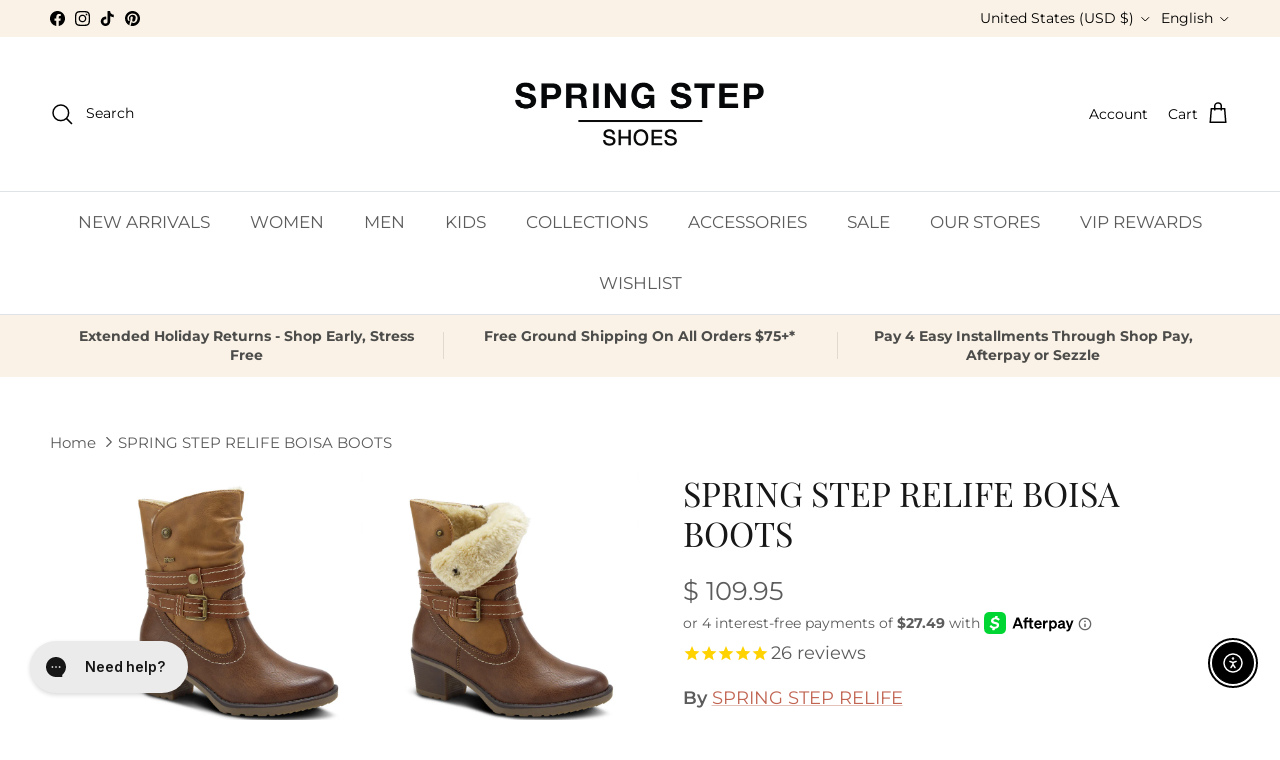

--- FILE ---
content_type: text/css
request_url: https://www.springstepshoes.com/cdn/shop/t/113/assets/filter-menu.css?v=28339977774245186141764683274
body_size: 6114
content:
.pt-filter-menu-container{transition:opacity .2s ease-in}.pt-filter-menu-container:not(.pt-drawer-container){position:relative;z-index:1}@font-face{font-family:pt-font;src:url(//www.springstepshoes.com/cdn/shop/t/113/assets/pt-font.eot?v=35406046816350484391764615877);src:url(//www.springstepshoes.com/cdn/shop/t/113/assets/pt-font.eot?v=35406046816350484391764615877#iefix) format("embedded-opentype"),url(//www.springstepshoes.com/cdn/shop/t/113/assets/pt-font.ttf?v=64367270460432704271764615877) format("truetype"),url(//www.springstepshoes.com/cdn/shop/t/113/assets/pt-font.woff?v=132796830189226443511764615877) format("woff"),url(//www.springstepshoes.com/cdn/shop/t/113/assets/pt-font.svg?v=26104912306370647421764615877#icomoon) format("svg");font-weight:400;font-style:normal}.filter-group h4{font-size:18px;font-weight:600}.filter-group.pt-accordion-group h4:after{line-height:22px}.pt-filter-drawer .pt-filter-drawer-header{font-size:18px;font-weight:600}.filter-group li a,.filter-group li a:visited,.filter-group .collection-count{font-size:14px;font-weight:300}.filter-group li div{line-height:22px}.filter-menu-none-selected li a,.has_collection_counts a{margin-right:35px}.filter-menu .pt-display-dropdown .menu-trigger{font-size:14px;font-weight:300;padding:0 28px 0 15px;line-height:26px;height:28px}.filter-menu{margin-bottom:20px;display:block;position:relative;z-index:1}.filter-group{position:relative;text-align:left}.filter-group .scroll-content{width:100%;overflow-x:visible}.filter-group .selected a{font-weight:700}.filter-group .filter-clear{position:absolute;top:10px;right:10px;border-radius:10px;padding:0 5px;text-decoration:none;font-size:12px;line-height:18px;overflow:hidden}.filter-group .collection-container{position:relative}.filter-group .collection-count{position:absolute;right:0}.filter-group h4{text-align:left;margin-bottom:10px;padding-bottom:5px;padding-right:45px;margin-top:0;padding-top:0;border-top:none}.filter-group+.filter-group h4{margin-top:10px;padding-top:10px}.pt-display-mode-horizontal .filter-group+.filter-group h4{padding-top:0}.filter-group+.filter-group .filter-clear{top:10px}.filter-group .filter-clear,.pt-display-mode-horizontal .filter-group .filter-clear{top:0}.filter-group ul{display:block;margin:0;padding:0;font-size:0}.filter-group ul li{display:block;font-size:12px;word-break:normal}.filter-group li a{display:inline-block;margin-left:6px;text-decoration:none}.filter-group li.inactive{opacity:.6}.filter-group li.view-more-link{list-style:none}.filter-group li.view-more-link a{text-indent:0;padding:0}.sort-selector{margin:0 10px}i.check-icon,.pt-display-dropdown .filter-clear,.pt-display-dropdown .menu-trigger:after,.filter-group h4:after{font-family:pt-font!important;speak:none;font-style:normal;font-weight:400;font-variant:normal;text-transform:none;line-height:1;text-indent:0;-webkit-font-smoothing:antialiased;-moz-osx-font-smoothing:grayscale}i.check-icon:before,.pt-display-dropdown .filter-clear:before{background-repeat:no-repeat;display:inline-block;margin-top:0}.hide-checkboxes .filter-group li a{margin-left:5px}.fm-search-box{display:none}.pt-display-search .fm-search-box{display:inherit;margin-bottom:10px;width:100%;padding:5px}.filter-menu .filter-group label{display:none}.filter-group-not-shown{display:none!important}.hide-clear-buttons .filter-group .filter-clear:not(.filter-clear-all){display:none!important}.hide-coll-counts .filter-group .collection-count{display:none!important}.hide-coll-counts .filter-group li a{margin-right:0}.hide-single-group .filter-group.has_single_item{display:none!important}.hide-single-group.always-show-selected .filter-group.has_group_selected.has_single_item{display:inherit!important}.pt-filter-mode-single .has_selected .active{display:none}.pt-filter-mode-single .has_selected .selected,.pt-filter-mode-and .has_selected .active,.pt-filter-mode-switcher .has_selected .active{display:inherit}.pt-display-smallbox.pt-filter-mode-single .has_selected .selected,.pt-display-smallbox.pt-filter-mode-and .has_selected .active,.pt-display-smallbox.pt-filter-mode-switcher .has_selected .active{display:inline-block}.scroll-filter-groups .filter-group .scroll-content,.pt-display-scroll .scroll-content{max-height:400px;overflow-y:auto;overflow-x:hidden}.show-inactive-filters .filter-group .has_selected .inactive{display:inherit;opacity:.6;cursor:not-allowed}.show-inactive-filters .filter-group .has_selected .inactive a{cursor:not-allowed}.show-inactive-filters .filter-group .has_selected .selected{opacity:1}.show-inactive-filters .filter-group .has_selected .selected a{cursor:pointer}.hide-checkboxes .filter-group:not(.pt-display-swatch) i.check-icon{display:none!important}.hide-checkboxes .filter-group:not(.pt-display-swatch):not(.pt-display-smallbox) li a{margin-left:5px;padding-left:0;text-indent:0}.pt-display-nocheckbox i.check-icon{display:none!important}.pt-display-nocheckbox li a{margin-left:6px}.pt-display-mode-horizontal .filter-menu{display:flex;width:100%;text-align:center;flex-wrap:wrap}.pt-display-mode-horizontal .filter-menu .refine-header,.pt-display-mode-horizontal .filter-menu .filter-group.pt-display-nested{display:none!important}.pt-display-mode-horizontal .filter-menu .filter-group,.pt-display-mode-horizontal .filter-menu .filter-group.pt-display-dropdown{margin-right:15px;min-width:180px;max-width:180px;vertical-align:text-top;position:relative;flex-direction:column}.pt-display-mode-horizontal .filter-menu .filter-group.filter-group-pt-apply-group{margin-right:0}.pt-display-mode-horizontal .filter-menu .filter-group h4{margin-top:0}.pt-display-mode-horizontal .filter-menu .pt-mobile-header{margin-bottom:20px}@media only screen and (max-width: 767px){.pt-display-mode-horizontal .filter-menu .filter-group,.pt-display-mode-horizontal .filter-menu .filter-group.pt-display-dropdown{margin:10px auto;min-width:100%;max-width:unset}}.pt-display-smallbox ul{margin-left:0;padding-left:0}.pt-display-smallbox ul li{display:inline-block;margin-left:0!important;margin-bottom:10px;margin-right:5px}.smallbox-shadows .pt-display-smallbox ul li{box-shadow:0 1px #6e6e6e80}.pt-display-smallbox ul li i.check-icon{display:none}.pt-display-smallbox ul li .collection-name{min-width:30px;text-align:center;padding:0}.pt-display-smallbox ul li .collection-name a{text-align:center;display:block;min-width:46px;padding:4px 10px;margin:0;text-indent:0}.pt-display-smallbox .collection-count{display:none}.pt-display-smallbox-full-width ul li{width:100%}@media only screen and (min-width: 1061px){.pt-display-twocolumn .collection-container{width:calc(50% - 5px);display:inline-block}.pt-display-twocolumn .collection-count{display:none}.pt-display-twocolumn ul{overflow-x:visible}.pt-display-twocolumn li a{margin-right:0;margin-bottom:5px}}.pt-display-swatch ul{padding-left:0;margin:0;display:inline-block}.pt-display-swatch ul li{margin-left:0!important;padding-right:4px}.pt-display-swatch ul li .collection-name{margin-bottom:8px;margin-right:3px}.pt-display-swatch .collection-count{display:none}.pt-display-swatch i.check-icon.pt-image-swatch{display:inherit}.swatch-type-swatch .pt-display-swatch ul li{display:inline-block}.swatch-type-swatch .pt-display-swatch li:not(.view-more-link) a,.swatch-type-swatch .pt-display-swatch li:not(.view-more-link) a:hover{color:transparent!important;line-height:0;margin-left:3px;font-size:0}.filter-menu .pt-mobile-header{display:none}.show-mobile-menu-btn .filter-menu a.pt-mobile-header{position:relative;top:0;text-align:center}.show-mobile-menu-btn .filter-menu a.pt-mobile-header span{letter-spacing:1.5px;padding-bottom:8px;padding-left:10px}@-webkit-keyframes fadeIn{0%{opacity:0}to{opacity:1}}@keyframes fadeIn{0%{opacity:0}to{opacity:1}}#pt-nav-toggle>*{pointer-events:none}.show-mobile-menu-btn .filter-menu a.pt-nav-toggle{width:fit-content;margin:auto;text-decoration:none;white-space:nowrap}.show-mobile-menu-btn .filter-menu a.pt-nav-toggle>*{pointer-events:none}.show-mobile-menu-btn .filter-menu a.pt-nav-toggle .pt-mobile-burger{height:35px;width:35px;display:inline-block;position:relative}.show-mobile-menu-btn .filter-menu a.pt-nav-toggle span,.show-mobile-menu-btn .filter-menu a.pt-nav-toggle span:before,.show-mobile-menu-btn .filter-menu a.pt-nav-toggle span:after{cursor:pointer;border-radius:3px;height:4px;width:35px;position:absolute;display:block;content:"";padding:0;top:21px}.show-mobile-menu-btn .filter-menu a.pt-nav-toggle span{transition-duration:75ms;transition-timing-function:cubic-bezier(.55,.055,.675,.19)}.show-mobile-menu-btn .filter-menu a.pt-nav-toggle span:before{top:-10px;transition:top 75ms .12s ease,opacity 75ms ease}.show-mobile-menu-btn .filter-menu a.pt-nav-toggle span:after{top:unset;bottom:-10px;transition:bottom 75ms .12s ease,transform 75ms cubic-bezier(.55,.055,.675,.19)}.show-mobile-menu-btn .filter-menu a.pt-nav-toggle.active span{transform:rotate(45deg);transition-delay:.12s;transition-timing-function:cubic-bezier(.215,.61,.355,1)}.show-mobile-menu-btn .filter-menu a.pt-nav-toggle.active span:before,.show-mobile-menu-btn .filter-menu a.pt-nav-toggle.active span:after{top:0!important;bottom:0!important}.show-mobile-menu-btn .filter-menu a.pt-nav-toggle.active span:before{top:0!important;opacity:0!important;transition:top 75ms ease,opacity 75ms .12s ease}.show-mobile-menu-btn .filter-menu a.pt-nav-toggle.active span:after{bottom:0!important;transform:rotate(-90deg);transition:bottom 75ms ease,transform 75ms .12s cubic-bezier(.215,.61,.355,1)}.show-mobile-menu-btn .filter-menu a.pt-nav-toggle p{display:inline-block;margin:0 0 0 10px;color:#222;text-decoration:none;font-size:30px!important;line-height:40px;position:relative}.show-mobile-menu-btn.mobile-btn-small .filter-menu a.pt-nav-toggle .pt-mobile-burger{height:27px;width:27px}.show-mobile-menu-btn.mobile-btn-small .filter-menu a.pt-nav-toggle span,.show-mobile-menu-btn.mobile-btn-small .filter-menu a.pt-nav-toggle span:before,.show-mobile-menu-btn.mobile-btn-small .filter-menu a.pt-nav-toggle span:after{height:4px;width:27px;top:16px}.show-mobile-menu-btn.mobile-btn-small .filter-menu a.pt-nav-toggle span:before{top:-8px}.show-mobile-menu-btn.mobile-btn-small .filter-menu a.pt-nav-toggle span:after{top:unset;bottom:-8px}.show-mobile-menu-btn.mobile-btn-small .filter-menu a.pt-nav-toggle p{font-size:24px!important;margin:0 0 0 5px;line-height:38px}.show-mobile-menu-btn.mobile-btn-xsmall .filter-menu a.pt-nav-toggle .pt-mobile-burger{height:20px;width:20px}.show-mobile-menu-btn.mobile-btn-xsmall .filter-menu a.pt-nav-toggle span,.show-mobile-menu-btn.mobile-btn-xsmall .filter-menu a.pt-nav-toggle span:before,.show-mobile-menu-btn.mobile-btn-xsmall .filter-menu a.pt-nav-toggle span:after{height:3px;width:20px;top:12px}.show-mobile-menu-btn.mobile-btn-xsmall .filter-menu a.pt-nav-toggle span:before{top:-6px}.show-mobile-menu-btn.mobile-btn-xsmall .filter-menu a.pt-nav-toggle span:after{top:unset;bottom:-6px}.show-mobile-menu-btn.mobile-btn-xsmall .filter-menu a.pt-nav-toggle p{font-size:18px!important;margin:0 0 0 5px;line-height:38px}.filter-menu .pt-display-dropdown{position:relative;margin:0}.filter-menu .pt-display-dropdown h4{min-width:150px;width:100%}.filter-menu .pt-display-dropdown .menu-trigger{border:solid 1px #CCC;background-color:#fff;cursor:pointer;padding:0 26px 0 15px;z-index:5;line-height:24px;height:26px;position:relative;overflow:hidden}.filter-menu .pt-display-dropdown .menu-trigger:after{content:"\e836";position:absolute;right:7px;top:7px;font-family:pt-font!important}.filter-menu .pt-display-dropdown .collection-count{display:none}.filter-menu .pt-display-dropdown .filter-clear{background-color:transparent;display:inline-block;vertical-align:text-top;text-indent:-9999px;text-decoration:none;margin-top:0;margin-left:5px;padding:0;border-radius:0;width:20px;height:20px}.filter-menu .pt-display-dropdown .filter-clear:before{text-indent:9999px;content:"\e847"}.filter-menu .pt-display-dropdown .scroll-content{display:none;left:0;position:absolute;background:#f9f9f9;min-width:198px;width:198px;width:calc(100% - 20px);margin:0;padding:5px 10px;border:solid 1px #ccc;list-style:none;top:75px;z-index:7;text-align:left}.filter-menu .pt-display-dropdown li{margin:0;padding:4px 0;list-style:none}.filter-menu .pt-display-dropdown li a{margin-right:0;width:100%}.filter-menu .pt-display-dropdown li:hover{background:#d6d6d6}.filter-menu .pt-display-dropdown li:hover a{color:#000}.filter-menu .pt-display-dropdown.pt-display-smallbox li{margin:3px 5px}@media only screen and (max-width: 400px){.filter-menu .pt-display-dropdown{width:100%;max-width:100%}}.hide-dropdown-headers .filter-group.pt-display-dropdown:not(.dropdown-alt) h4{display:none}.hide-dropdown-headers .filter-group.pt-display-dropdown:not(.dropdown-alt){margin-top:25px}.hide-dropdown-headers .pt-display-dropdown .filter-clear,.hide-dropdown-headers .pt-display-dropdown+.pt-display-dropdown .filter-clear{top:-18px;right:4px}.filter-menu .filter-group.pt-display-dropdown.dropdown-alt h4{position:absolute;top:7px;left:14px;z-index:6;pointer-events:none;line-height:1;opacity:.6;border:none;font-size:14px!important;font-weight:300;margin:0;padding:0}.pt-display-mode-horizontal .filter-menu .filter-group.pt-display-dropdown.dropdown-alt h4{top:16px}.filter-menu .filter-group.pt-display-dropdown.dropdown-alt .filter-clear{display:none}.filter-menu .filter-group.pt-display-dropdown.dropdown-alt .scroll-content{width:100%}.filter-menu .filter-group.pt-display-dropdown.dropdown-alt .menu-trigger{padding-right:20px;overflow:hidden;text-overflow:ellipsis;white-space:nowrap;line-height:28px;padding-top:18px;padding-left:13px;border:1px solid #c7c7c7;background-color:#fff;border-radius:0;height:48px;font-weight:500;margin-top:10px;margin-bottom:10px;width:100%}.filter-menu .filter-group.pt-display-dropdown.dropdown-alt .menu-trigger:last-of-type{margin-bottom:0}.filter-menu .filter-group.pt-display-dropdown.dropdown-alt .menu-trigger:after{right:11px;top:20px;font-size:11px}.filter-group.pt-accordion-group:not(.pt-display-nested) .scroll-content{max-height:0;overflow:hidden;transition:max-height .3s ease-in-out}.filter-group.pt-group-expanded.pt-accordion-group:not(.pt-display-nested) .scroll-content{max-height:400px;overflow-y:auto;overflow-x:hidden;transition:max-height .5s ease-in-out}.filter-menu .pt-accordion-group.has_group_selected .filter-clear{display:inline}.filter-group.pt-accordion-group h4{cursor:pointer}.refine-header h4,.pt-display-dropdown h4{cursor:inherit}.filter-group.pt-accordion-group h4:after{content:"\e836";font-weight:100;margin-right:13px;font-size:11px;right:0;top:0;position:absolute}.filter-group.refine-header+.filter-group h4:after{top:8px}.filter-group.pt-accordion-group+.filter-group.pt-accordion-group h4:after{top:10px}.pt-display-mode-horizontal .filter-group.pt-accordion-group+.filter-group.pt-accordion-group h4:after{top:0}.pt-display-dropdown h4:after{display:none}.filter-group.pt-accordion-group.pt-group-expanded h4:after{content:"\e839"}.accordion-style-plus-minus .filter-group.pt-accordion-group h4:after{content:"+";font-size:21px}.pt-display-mode-horizontal.accordion-style-plus-minus .filter-group.pt-accordion-group h4:after{top:-2px}.accordion-style-plus-minus .filter-group.pt-accordion-group.pt-group-expanded h4:after{content:"\2212"}.pt-accordion-group.has_group_selected h4:after,.refine-header h4:after{content:none}.pt-display-nested h4{display:none!important}.pt-display-mode-horizontal .pt-display-nested.pt-display-dropdown h4{display:inherit!important;visibility:hidden}.pt-display-nested ul{margin-left:20px}.pt-display-nested a.filter-clear{display:none!important}.filter-group-pt-apply-group{display:none}.pt-apply-button .filter-group-pt-apply-group{display:inherit}.filter-menu .filter-group-pt-apply-group .pt-apply{cursor:pointer;color:#fff;font-size:18px;text-decoration:none;margin-top:20px;margin-left:0;width:100%;font-weight:700;padding:7px 15px}.filter-menu .filter-group-pt-apply-group .pt-apply:hover{text-decoration:none}.filter-menu.pt-ajax-loading,.pt-group-disabled{pointer-events:none}.pt-drawer-container .pt-filter-drawer .filter-group-pt-apply-group{position:fixed;bottom:0;left:0;right:0}.pt-drawer-container .pt-filter-drawer .filter-group-pt-apply-group .pt-apply{margin:0}.pt-filter-drawer-btn,.pt-filter-drawer-header{display:none}.pt-drawer-active-mobile .pt-filter-drawer-btn{display:block}.pt-drawer-container .pt-filter-drawer-active-mobile{padding-bottom:0!important}.pt-drawer-container .pt-filter-drawer .pt-filter-drawer-header{display:block;margin:0;padding:10px;letter-spacing:1px;text-align:center}.pt-filter-drawer-btn{margin:10px 10px 10px 0;transition:all 70ms ease-in}body.pt-no-scroll{overflow:hidden!important}.pt-drawer-container .pt-filter-drawer .filter-menu{overflow:auto;max-height:100%;min-height:100%;padding-bottom:100px!important}.pt-drawer-container.pt-apply-button .pt-filter-drawer .filter-menu{overflow:auto;max-height:calc(100% - 100px);min-height:calc(100% - 100px);padding-bottom:15px!important}.pt-drawer-container.pt-apply-button .pt-filter-drawer .filter-menu.is-safari{overflow:auto;max-height:100%;min-height:100%;padding-bottom:110px!important}.pt-drawer-container .pt-filter-drawer .filter-menu::-webkit-scrollbar-track{-webkit-box-shadow:none;background-color:transparent}.pt-drawer-container .pt-filter-drawer .filter-menu::-webkit-scrollbar{width:4px;background-color:transparent}.pt-drawer-container .pt-filter-drawer .filter-menu::-webkit-scrollbar-thumb{background-color:#8d8d8d;border:none}.pt-drawer-container .pt-filter-drawer{width:300px;z-index:1000;display:block;position:fixed;top:0;bottom:0;left:0;transform:translate(-310px);transition:transform .4s cubic-bezier(.19,1,.22,1);overflow-y:hidden;overflow-x:hidden;height:100dvh}.pt-drawer-container .pt-filter-drawer-open{transition:transform .4s cubic-bezier(.19,1,.22,1);transform:translate(0)}.pt-overlay{display:none;z-index:999;opacity:0;position:fixed;top:0;left:0;right:0;bottom:0;background-color:#000000bf;transition:opacity .4s linear}.pt-no-scroll .pt-overlay{display:block;opacity:1;transition:opacity .4s linear}.pt-drawer-container .pt-filter-drawer .pt-filter-drawer-close-btn{display:block;font-family:pt-font!important;cursor:pointer;z-index:11;position:absolute;right:0;top:0;padding:7px 10px}.pt-drawer-container .pt-filter-drawer .pt-filter-drawer-close-btn:after{content:"\e845"}.pt-display-mode-horizontal.pt-filter-drawer-active:not(.pt-filter-drawer-mobile-only) .filter-menu .filter-group,.pt-display-mode-horizontal.pt-filter-drawer-active:not(.pt-filter-drawer-mobile-only) .filter-menu .filter-group.pt-display-dropdown{min-width:100%;max-width:unset;margin-right:0}@media only screen and (max-width: 767px){.pt-display-mode-horizontal.pt-filter-drawer-active.pt-filter-drawer-mobile-only .filter-menu .filter-group,.pt-display-mode-horizontal.pt-filter-drawer-active.pt-filter-drawer-mobile-only .filter-menu .filter-group.pt-display-dropdown{min-width:100%;max-width:unset;margin-right:0}}.pt-ajax-loading{opacity:.7;transition:opacity .5s linear}[dir=rtl] .filter-menu a.pt-nav-toggle p{margin:0 50px 0 0}[dir=rtl] .filter-group{text-align:right}[dir=rtl] .filter-group li a{margin-right:35px}[dir=rtl] .filter-group h4{text-align:right;padding-right:0}[dir=rtl] .filter-group .filter-clear{left:10px;right:unset}[dir=rtl] .filter-group .collection-count{left:0;right:unset}[dir=rtl] .filter-menu .pt-display-smallbox ul .collection-container{margin-right:0}[dir=rtl] .filter-group h4:after{right:unset;left:10px}.side-filter-container{display:flex;justify-content:center;flex-direction:row}.side-filter-menu{width:20%;width:calc(0% + 220px);padding-right:20px}.main-filter-content{width:80%;width:calc(100% - 230px)}@media only screen and (max-width: 1060px){.side-filter-menu{width:25%;width:calc(0% + 190px)}.main-filter-content{width:75%;width:calc(100% - 200px)}}@media only screen and (max-width: 767px){.side-filter-container{flex-direction:column}.side-filter-menu{padding-right:unset;width:100%}.main-filter-content{width:100%}.show-mobile-menu-btn .filter-menu{display:block}.show-mobile-menu-btn .filter-menu .filter-group{max-width:100%}.show-mobile-menu-btn .filter-menu .pt-display-dropdown h4{padding-top:15px}.show-mobile-menu-btn .filter-menu a.pt-mobile-header{display:block;position:relative;float:none!important}.show-mobile-menu-btn .filter-menu .filter-group h4,.show-mobile-menu-btn .filter-menu .filter-group .menu-trigger,.show-mobile-menu-btn .filter-menu .filter-group .scroll-content,.show-mobile-menu-btn .filter-menu .filter-group .filter-clear,.show-mobile-menu-btn.pt-apply-button .filter-menu .filter-group-pt-apply-group,.show-mobile-menu-btn .filter-menu .filter-group-sort-orders{display:none}.show-mobile-menu-btn .pt-expand.filter-menu .filter-group h4,.show-mobile-menu-btn .pt-expand.filter-menu .filter-group .menu-trigger,.show-mobile-menu-btn .pt-expand.filter-menu .filter-group:not(.pt-display-dropdown) .scroll-content,.show-mobile-menu-btn .pt-expand.filter-menu .filter-group .filter-clear,.show-mobile-menu-btn .pt-expand.filter-menu .filter-group-sort-orders,.show-mobile-menu-btn.pt-apply-button .pt-expand .filter-group-pt-apply-group{display:inherit;-webkit-animation:fadeIn .3s;animation:fadeIn .3s}.show-mobile-menu-btn:not(.mobile-hide-selected) .filter-menu .filter-group.has_group_selected{display:inherit}.show-mobile-menu-btn:not(.mobile-hide-selected) .filter-menu .has_group_selected h4,.show-mobile-menu-btn:not(.mobile-hide-selected) .filter-menu .has_group_selected .menu-trigger,.show-mobile-menu-btn:not(.mobile-hide-selected) .filter-menu .has_group_selected .scroll-content{display:inherit}.show-mobile-menu-btn:not(.mobile-hide-selected) .filter-menu .has_group_selected .menu-trigger{display:block}.show-mobile-menu-btn .pt-expand .filter-group .menu-trigger{display:block}.show-mobile-menu-btn .pt-expand .has_group_selected h4,.show-mobile-menu-btn .pt-expand .has_group_selected .menu-trigger,.show-mobile-menu-btn .pt-expand .has_group_selected .scroll-content{animation:none}.show-mobile-menu-btn .filter-menu .refine-header{display:none}.show-mobile-menu-btn .filter-menu .has_group_selected .filter-clear{display:inline}.show-mobile-menu-btn .filter-menu{margin-bottom:20px}.show-mobile-menu-btn.mobile-hide-selected .filter-menu .has_group_selected .filter-clear{display:none}.show-mobile-menu-btn.mobile-hide-selected .pt-expand .has_group_selected .filter-clear{display:inline}}.show-mobile-menu-btn .filter-menu a.pt-nav-toggle span,.show-mobile-menu-btn .filter-menu a.pt-nav-toggle span:before,.show-mobile-menu-btn .filter-menu a.pt-nav-toggle span:after{background:#222}.show-mobile-menu-btn .filter-menu a.pt-nav-toggle p{color:#222}.filter-menu{background-color:#0000;border-radius:3px;padding:0;border:1px solid rgba(0,0,0,0)}.filter-group .filter-clear{background-color:#eee;color:#222}.filter-group .filter-clear:hover{background-color:#ddd;color:#222}.filter-group h4{color:#222;border-bottom:1px solid #DDD}.filter-group+.filter-group h4{border-top:1px solid rgba(0,0,0,0)}.filter-group li a{text-indent:-21px;padding-left:21px}.filter-group li a,.filter-group li a:visited,.filter-group .collection-count{color:#222}.filter-group .collection-count{color:#888}.filter-group li.selected a{color:#333}.filter-group li:hover a{color:#444}i.check-icon,.pt-display-dropdown .filter-clear,.pt-display-dropdown .menu-trigger:after,.filter-group h4:after{color:#888}.selected i.check-icon{color:#444}i.check-icon:before,.pt-display-dropdown .filter-clear:before{content:"\e800";vertical-align:middle;height:17px;line-height:17px;width:17px;font-size:15px}.is-safari i.check-icon:before{vertical-align:bottom}a:hover i.check-icon:before{content:"\e801"}.selected i.check-icon:before{content:"\e802"}.selected a:hover i.check-icon:before{content:"\e803"}.pt-display-swatch ul li .collection-name{min-height:17px;width:27px;min-height:27px}.pt-display-swatch i.check-icon:before{content:"\e812";height:27px;line-height:27px;width:27px;font-size:25px}.pt-display-swatch a:hover i.check-icon:before{content:"\e813"}.pt-display-swatch .selected i.check-icon:before{content:"\e814"}.pt-display-swatch .selected a:hover i.check-icon:before{content:"\e815"}.pt-display-swatch ul .filter-active-color-royal-blue .collection-name .check-icon,.pt-display-swatch ul .filter-active-colour-royal-blue .collection-name .check-icon,.pt-display-swatch ul .filter-active-royal-blue .collection-name .check-icon,.pt-display-swatch ul .filter-active-color_royal-blue .collection-name .check-icon,.pt-display-swatch ul .filter-active-colour_royal-blue .collection-name .check-icon{color:#4169e1}.pt-display-swatch ul .filter-active-color-royal-blue .collection-name .check-icon.pt-image-swatch,.pt-display-swatch ul .filter-active-colour-royal-blue .collection-name .check-icon.pt-image-swatch,.pt-display-swatch ul .filter-active-royal-blue .collection-name .check-icon.pt-image-swatch,.pt-display-swatch ul .filter-active-color_royal-blue .collection-name .check-icon.pt-image-swatch,.pt-display-swatch ul .filter-active-colour_royal-blue .collection-name .check-icon.pt-image-swatch{color:unset!important}.pt-display-swatch ul .filter-active-color-ivory .collection-name .check-icon,.pt-display-swatch ul .filter-active-colour-ivory .collection-name .check-icon,.pt-display-swatch ul .filter-active-ivory .collection-name .check-icon,.pt-display-swatch ul .filter-active-color_ivory .collection-name .check-icon,.pt-display-swatch ul .filter-active-colour_ivory .collection-name .check-icon{color:ivory}.pt-display-swatch ul .filter-active-color-ivory .collection-name .check-icon.pt-image-swatch,.pt-display-swatch ul .filter-active-colour-ivory .collection-name .check-icon.pt-image-swatch,.pt-display-swatch ul .filter-active-ivory .collection-name .check-icon.pt-image-swatch,.pt-display-swatch ul .filter-active-color_ivory .collection-name .check-icon.pt-image-swatch,.pt-display-swatch ul .filter-active-colour_ivory .collection-name .check-icon.pt-image-swatch{color:unset!important}.pt-display-swatch ul .filter-active-color-lavender .collection-name .check-icon,.pt-display-swatch ul .filter-active-colour-lavender .collection-name .check-icon,.pt-display-swatch ul .filter-active-lavender .collection-name .check-icon,.pt-display-swatch ul .filter-active-color_lavender .collection-name .check-icon,.pt-display-swatch ul .filter-active-colour_lavender .collection-name .check-icon{color:#e6e6fa}.pt-display-swatch ul .filter-active-color-lavender .collection-name .check-icon.pt-image-swatch,.pt-display-swatch ul .filter-active-colour-lavender .collection-name .check-icon.pt-image-swatch,.pt-display-swatch ul .filter-active-lavender .collection-name .check-icon.pt-image-swatch,.pt-display-swatch ul .filter-active-color_lavender .collection-name .check-icon.pt-image-swatch,.pt-display-swatch ul .filter-active-colour_lavender .collection-name .check-icon.pt-image-swatch{color:unset!important}.pt-display-swatch ul .filter-active-color-lilac .collection-name .check-icon,.pt-display-swatch ul .filter-active-colour-lilac .collection-name .check-icon,.pt-display-swatch ul .filter-active-lilac .collection-name .check-icon,.pt-display-swatch ul .filter-active-color_lilac .collection-name .check-icon,.pt-display-swatch ul .filter-active-colour_lilac .collection-name .check-icon{color:#c8a2c8}.pt-display-swatch ul .filter-active-color-lilac .collection-name .check-icon.pt-image-swatch,.pt-display-swatch ul .filter-active-colour-lilac .collection-name .check-icon.pt-image-swatch,.pt-display-swatch ul .filter-active-lilac .collection-name .check-icon.pt-image-swatch,.pt-display-swatch ul .filter-active-color_lilac .collection-name .check-icon.pt-image-swatch,.pt-display-swatch ul .filter-active-colour_lilac .collection-name .check-icon.pt-image-swatch{color:unset!important}.pt-display-swatch ul .filter-active-color-plum .collection-name .check-icon,.pt-display-swatch ul .filter-active-colour-plum .collection-name .check-icon,.pt-display-swatch ul .filter-active-plum .collection-name .check-icon,.pt-display-swatch ul .filter-active-color_plum .collection-name .check-icon,.pt-display-swatch ul .filter-active-colour_plum .collection-name .check-icon{color:plum}.pt-display-swatch ul .filter-active-color-plum .collection-name .check-icon.pt-image-swatch,.pt-display-swatch ul .filter-active-colour-plum .collection-name .check-icon.pt-image-swatch,.pt-display-swatch ul .filter-active-plum .collection-name .check-icon.pt-image-swatch,.pt-display-swatch ul .filter-active-color_plum .collection-name .check-icon.pt-image-swatch,.pt-display-swatch ul .filter-active-colour_plum .collection-name .check-icon.pt-image-swatch{color:unset!important}.pt-display-swatch ul .filter-active-color-fuchsia .collection-name .check-icon,.pt-display-swatch ul .filter-active-colour-fuchsia .collection-name .check-icon,.pt-display-swatch ul .filter-active-fuchsia .collection-name .check-icon,.pt-display-swatch ul .filter-active-color_fuchsia .collection-name .check-icon,.pt-display-swatch ul .filter-active-colour_fuchsia .collection-name .check-icon{color:#f0f}.pt-display-swatch ul .filter-active-color-fuchsia .collection-name .check-icon.pt-image-swatch,.pt-display-swatch ul .filter-active-colour-fuchsia .collection-name .check-icon.pt-image-swatch,.pt-display-swatch ul .filter-active-fuchsia .collection-name .check-icon.pt-image-swatch,.pt-display-swatch ul .filter-active-color_fuchsia .collection-name .check-icon.pt-image-swatch,.pt-display-swatch ul .filter-active-colour_fuchsia .collection-name .check-icon.pt-image-swatch{color:unset!important}.pt-display-swatch ul .filter-active-color-magenta .collection-name .check-icon,.pt-display-swatch ul .filter-active-colour-magenta .collection-name .check-icon,.pt-display-swatch ul .filter-active-magenta .collection-name .check-icon,.pt-display-swatch ul .filter-active-color_magenta .collection-name .check-icon,.pt-display-swatch ul .filter-active-colour_magenta .collection-name .check-icon{color:#f0f}.pt-display-swatch ul .filter-active-color-magenta .collection-name .check-icon.pt-image-swatch,.pt-display-swatch ul .filter-active-colour-magenta .collection-name .check-icon.pt-image-swatch,.pt-display-swatch ul .filter-active-magenta .collection-name .check-icon.pt-image-swatch,.pt-display-swatch ul .filter-active-color_magenta .collection-name .check-icon.pt-image-swatch,.pt-display-swatch ul .filter-active-colour_magenta .collection-name .check-icon.pt-image-swatch{color:unset!important}.pt-display-swatch ul .filter-active-color-indigo .collection-name .check-icon,.pt-display-swatch ul .filter-active-colour-indigo .collection-name .check-icon,.pt-display-swatch ul .filter-active-indigo .collection-name .check-icon,.pt-display-swatch ul .filter-active-color_indigo .collection-name .check-icon,.pt-display-swatch ul .filter-active-colour_indigo .collection-name .check-icon{color:indigo}.pt-display-swatch ul .filter-active-color-indigo .collection-name .check-icon.pt-image-swatch,.pt-display-swatch ul .filter-active-colour-indigo .collection-name .check-icon.pt-image-swatch,.pt-display-swatch ul .filter-active-indigo .collection-name .check-icon.pt-image-swatch,.pt-display-swatch ul .filter-active-color_indigo .collection-name .check-icon.pt-image-swatch,.pt-display-swatch ul .filter-active-colour_indigo .collection-name .check-icon.pt-image-swatch{color:unset!important}.pt-display-swatch ul .filter-active-color-peach .collection-name .check-icon,.pt-display-swatch ul .filter-active-colour-peach .collection-name .check-icon,.pt-display-swatch ul .filter-active-peach .collection-name .check-icon,.pt-display-swatch ul .filter-active-color_peach .collection-name .check-icon,.pt-display-swatch ul .filter-active-colour_peach .collection-name .check-icon{color:#ffdab9}.pt-display-swatch ul .filter-active-color-peach .collection-name .check-icon.pt-image-swatch,.pt-display-swatch ul .filter-active-colour-peach .collection-name .check-icon.pt-image-swatch,.pt-display-swatch ul .filter-active-peach .collection-name .check-icon.pt-image-swatch,.pt-display-swatch ul .filter-active-color_peach .collection-name .check-icon.pt-image-swatch,.pt-display-swatch ul .filter-active-colour_peach .collection-name .check-icon.pt-image-swatch{color:unset!important}.pt-display-swatch ul .filter-active-color-grape .collection-name .check-icon,.pt-display-swatch ul .filter-active-colour-grape .collection-name .check-icon,.pt-display-swatch ul .filter-active-grape .collection-name .check-icon,.pt-display-swatch ul .filter-active-color_grape .collection-name .check-icon,.pt-display-swatch ul .filter-active-colour_grape .collection-name .check-icon{color:#8b008b}.pt-display-swatch ul .filter-active-color-grape .collection-name .check-icon.pt-image-swatch,.pt-display-swatch ul .filter-active-colour-grape .collection-name .check-icon.pt-image-swatch,.pt-display-swatch ul .filter-active-grape .collection-name .check-icon.pt-image-swatch,.pt-display-swatch ul .filter-active-color_grape .collection-name .check-icon.pt-image-swatch,.pt-display-swatch ul .filter-active-colour_grape .collection-name .check-icon.pt-image-swatch{color:unset!important}.pt-display-swatch ul .filter-active-color-teal .collection-name .check-icon,.pt-display-swatch ul .filter-active-colour-teal .collection-name .check-icon,.pt-display-swatch ul .filter-active-teal .collection-name .check-icon,.pt-display-swatch ul .filter-active-color_teal .collection-name .check-icon,.pt-display-swatch ul .filter-active-colour_teal .collection-name .check-icon{color:teal}.pt-display-swatch ul .filter-active-color-teal .collection-name .check-icon.pt-image-swatch,.pt-display-swatch ul .filter-active-colour-teal .collection-name .check-icon.pt-image-swatch,.pt-display-swatch ul .filter-active-teal .collection-name .check-icon.pt-image-swatch,.pt-display-swatch ul .filter-active-color_teal .collection-name .check-icon.pt-image-swatch,.pt-display-swatch ul .filter-active-colour_teal .collection-name .check-icon.pt-image-swatch{color:unset!important}.pt-display-swatch ul .filter-active-color-cyan .collection-name .check-icon,.pt-display-swatch ul .filter-active-colour-cyan .collection-name .check-icon,.pt-display-swatch ul .filter-active-cyan .collection-name .check-icon,.pt-display-swatch ul .filter-active-color_cyan .collection-name .check-icon,.pt-display-swatch ul .filter-active-colour_cyan .collection-name .check-icon{color:#0ff}.pt-display-swatch ul .filter-active-color-cyan .collection-name .check-icon.pt-image-swatch,.pt-display-swatch ul .filter-active-colour-cyan .collection-name .check-icon.pt-image-swatch,.pt-display-swatch ul .filter-active-cyan .collection-name .check-icon.pt-image-swatch,.pt-display-swatch ul .filter-active-color_cyan .collection-name .check-icon.pt-image-swatch,.pt-display-swatch ul .filter-active-colour_cyan .collection-name .check-icon.pt-image-swatch{color:unset!important}.pt-display-swatch ul .filter-active-color-champagne .collection-name .check-icon,.pt-display-swatch ul .filter-active-colour-champagne .collection-name .check-icon,.pt-display-swatch ul .filter-active-champagne .collection-name .check-icon,.pt-display-swatch ul .filter-active-color_champagne .collection-name .check-icon,.pt-display-swatch ul .filter-active-colour_champagne .collection-name .check-icon{color:#fad6a5}.pt-display-swatch ul .filter-active-color-champagne .collection-name .check-icon.pt-image-swatch,.pt-display-swatch ul .filter-active-colour-champagne .collection-name .check-icon.pt-image-swatch,.pt-display-swatch ul .filter-active-champagne .collection-name .check-icon.pt-image-swatch,.pt-display-swatch ul .filter-active-color_champagne .collection-name .check-icon.pt-image-swatch,.pt-display-swatch ul .filter-active-colour_champagne .collection-name .check-icon.pt-image-swatch{color:unset!important}.pt-display-swatch ul .filter-active-color-beige .collection-name .check-icon,.pt-display-swatch ul .filter-active-colour-beige .collection-name .check-icon,.pt-display-swatch ul .filter-active-beige .collection-name .check-icon,.pt-display-swatch ul .filter-active-color_beige .collection-name .check-icon,.pt-display-swatch ul .filter-active-colour_beige .collection-name .check-icon{color:#e4caab}.pt-display-swatch ul .filter-active-color-beige .collection-name .check-icon.pt-image-swatch,.pt-display-swatch ul .filter-active-colour-beige .collection-name .check-icon.pt-image-swatch,.pt-display-swatch ul .filter-active-beige .collection-name .check-icon.pt-image-swatch,.pt-display-swatch ul .filter-active-color_beige .collection-name .check-icon.pt-image-swatch,.pt-display-swatch ul .filter-active-colour_beige .collection-name .check-icon.pt-image-swatch{color:unset!important}.pt-display-swatch ul .filter-active-color-black .collection-name .check-icon,.pt-display-swatch ul .filter-active-colour-black .collection-name .check-icon,.pt-display-swatch ul .filter-active-black .collection-name .check-icon,.pt-display-swatch ul .filter-active-color_black .collection-name .check-icon,.pt-display-swatch ul .filter-active-colour_black .collection-name .check-icon{color:#222}.pt-display-swatch ul .filter-active-color-black .collection-name .check-icon.pt-image-swatch,.pt-display-swatch ul .filter-active-colour-black .collection-name .check-icon.pt-image-swatch,.pt-display-swatch ul .filter-active-black .collection-name .check-icon.pt-image-swatch,.pt-display-swatch ul .filter-active-color_black .collection-name .check-icon.pt-image-swatch,.pt-display-swatch ul .filter-active-colour_black .collection-name .check-icon.pt-image-swatch{color:unset!important}.pt-display-swatch ul .filter-active-color-blue .collection-name .check-icon,.pt-display-swatch ul .filter-active-colour-blue .collection-name .check-icon,.pt-display-swatch ul .filter-active-blue .collection-name .check-icon,.pt-display-swatch ul .filter-active-color_blue .collection-name .check-icon,.pt-display-swatch ul .filter-active-colour_blue .collection-name .check-icon{color:#56f}.pt-display-swatch ul .filter-active-color-blue .collection-name .check-icon.pt-image-swatch,.pt-display-swatch ul .filter-active-colour-blue .collection-name .check-icon.pt-image-swatch,.pt-display-swatch ul .filter-active-blue .collection-name .check-icon.pt-image-swatch,.pt-display-swatch ul .filter-active-color_blue .collection-name .check-icon.pt-image-swatch,.pt-display-swatch ul .filter-active-colour_blue .collection-name .check-icon.pt-image-swatch{color:unset!important}.pt-display-swatch ul .filter-active-color-brown .collection-name .check-icon,.pt-display-swatch ul .filter-active-colour-brown .collection-name .check-icon,.pt-display-swatch ul .filter-active-brown .collection-name .check-icon,.pt-display-swatch ul .filter-active-color_brown .collection-name .check-icon,.pt-display-swatch ul .filter-active-colour_brown .collection-name .check-icon{color:#7a4a38}.pt-display-swatch ul .filter-active-color-brown .collection-name .check-icon.pt-image-swatch,.pt-display-swatch ul .filter-active-colour-brown .collection-name .check-icon.pt-image-swatch,.pt-display-swatch ul .filter-active-brown .collection-name .check-icon.pt-image-swatch,.pt-display-swatch ul .filter-active-color_brown .collection-name .check-icon.pt-image-swatch,.pt-display-swatch ul .filter-active-colour_brown .collection-name .check-icon.pt-image-swatch{color:unset!important}.pt-display-swatch ul .filter-active-color-camel .collection-name .check-icon,.pt-display-swatch ul .filter-active-colour-camel .collection-name .check-icon,.pt-display-swatch ul .filter-active-camel .collection-name .check-icon,.pt-display-swatch ul .filter-active-color_camel .collection-name .check-icon,.pt-display-swatch ul .filter-active-colour_camel .collection-name .check-icon{color:#c9802b}.pt-display-swatch ul .filter-active-color-camel .collection-name .check-icon.pt-image-swatch,.pt-display-swatch ul .filter-active-colour-camel .collection-name .check-icon.pt-image-swatch,.pt-display-swatch ul .filter-active-camel .collection-name .check-icon.pt-image-swatch,.pt-display-swatch ul .filter-active-color_camel .collection-name .check-icon.pt-image-swatch,.pt-display-swatch ul .filter-active-colour_camel .collection-name .check-icon.pt-image-swatch{color:unset!important}.pt-display-swatch ul .filter-active-color-clear .collection-name .check-icon,.pt-display-swatch ul .filter-active-colour-clear .collection-name .check-icon,.pt-display-swatch ul .filter-active-clear .collection-name .check-icon,.pt-display-swatch ul .filter-active-color_clear .collection-name .check-icon,.pt-display-swatch ul .filter-active-colour_clear .collection-name .check-icon{color:#e6f5f5}.pt-display-swatch ul .filter-active-color-clear .collection-name .check-icon.pt-image-swatch,.pt-display-swatch ul .filter-active-colour-clear .collection-name .check-icon.pt-image-swatch,.pt-display-swatch ul .filter-active-clear .collection-name .check-icon.pt-image-swatch,.pt-display-swatch ul .filter-active-color_clear .collection-name .check-icon.pt-image-swatch,.pt-display-swatch ul .filter-active-colour_clear .collection-name .check-icon.pt-image-swatch{color:unset!important}.pt-display-swatch ul .filter-active-color-gold .collection-name .check-icon,.pt-display-swatch ul .filter-active-colour-gold .collection-name .check-icon,.pt-display-swatch ul .filter-active-gold .collection-name .check-icon,.pt-display-swatch ul .filter-active-color_gold .collection-name .check-icon,.pt-display-swatch ul .filter-active-colour_gold .collection-name .check-icon{color:gold}.pt-display-swatch ul .filter-active-color-gold .collection-name .check-icon.pt-image-swatch,.pt-display-swatch ul .filter-active-colour-gold .collection-name .check-icon.pt-image-swatch,.pt-display-swatch ul .filter-active-gold .collection-name .check-icon.pt-image-swatch,.pt-display-swatch ul .filter-active-color_gold .collection-name .check-icon.pt-image-swatch,.pt-display-swatch ul .filter-active-colour_gold .collection-name .check-icon.pt-image-swatch{color:unset!important}.pt-display-swatch ul .filter-active-color-green .collection-name .check-icon,.pt-display-swatch ul .filter-active-colour-green .collection-name .check-icon,.pt-display-swatch ul .filter-active-green .collection-name .check-icon,.pt-display-swatch ul .filter-active-color_green .collection-name .check-icon,.pt-display-swatch ul .filter-active-colour_green .collection-name .check-icon{color:#5d9}.pt-display-swatch ul .filter-active-color-green .collection-name .check-icon.pt-image-swatch,.pt-display-swatch ul .filter-active-colour-green .collection-name .check-icon.pt-image-swatch,.pt-display-swatch ul .filter-active-green .collection-name .check-icon.pt-image-swatch,.pt-display-swatch ul .filter-active-color_green .collection-name .check-icon.pt-image-swatch,.pt-display-swatch ul .filter-active-colour_green .collection-name .check-icon.pt-image-swatch{color:unset!important}.pt-display-swatch ul .filter-active-color-gray .collection-name .check-icon,.pt-display-swatch ul .filter-active-colour-gray .collection-name .check-icon,.pt-display-swatch ul .filter-active-gray .collection-name .check-icon,.pt-display-swatch ul .filter-active-color_gray .collection-name .check-icon,.pt-display-swatch ul .filter-active-colour_gray .collection-name .check-icon{color:#999}.pt-display-swatch ul .filter-active-color-gray .collection-name .check-icon.pt-image-swatch,.pt-display-swatch ul .filter-active-colour-gray .collection-name .check-icon.pt-image-swatch,.pt-display-swatch ul .filter-active-gray .collection-name .check-icon.pt-image-swatch,.pt-display-swatch ul .filter-active-color_gray .collection-name .check-icon.pt-image-swatch,.pt-display-swatch ul .filter-active-colour_gray .collection-name .check-icon.pt-image-swatch{color:unset!important}.pt-display-swatch ul .filter-active-color-grey .collection-name .check-icon,.pt-display-swatch ul .filter-active-colour-grey .collection-name .check-icon,.pt-display-swatch ul .filter-active-grey .collection-name .check-icon,.pt-display-swatch ul .filter-active-color_grey .collection-name .check-icon,.pt-display-swatch ul .filter-active-colour_grey .collection-name .check-icon{color:#999}.pt-display-swatch ul .filter-active-color-grey .collection-name .check-icon.pt-image-swatch,.pt-display-swatch ul .filter-active-colour-grey .collection-name .check-icon.pt-image-swatch,.pt-display-swatch ul .filter-active-grey .collection-name .check-icon.pt-image-swatch,.pt-display-swatch ul .filter-active-color_grey .collection-name .check-icon.pt-image-swatch,.pt-display-swatch ul .filter-active-colour_grey .collection-name .check-icon.pt-image-swatch{color:unset!important}.pt-display-swatch ul .filter-active-color-leopard .collection-name .check-icon,.pt-display-swatch ul .filter-active-colour-leopard .collection-name .check-icon,.pt-display-swatch ul .filter-active-leopard .collection-name .check-icon,.pt-display-swatch ul .filter-active-color_leopard .collection-name .check-icon,.pt-display-swatch ul .filter-active-colour_leopard .collection-name .check-icon{color:#eb9e48}.pt-display-swatch ul .filter-active-color-leopard .collection-name .check-icon.pt-image-swatch,.pt-display-swatch ul .filter-active-colour-leopard .collection-name .check-icon.pt-image-swatch,.pt-display-swatch ul .filter-active-leopard .collection-name .check-icon.pt-image-swatch,.pt-display-swatch ul .filter-active-color_leopard .collection-name .check-icon.pt-image-swatch,.pt-display-swatch ul .filter-active-colour_leopard .collection-name .check-icon.pt-image-swatch{color:unset!important}.pt-display-swatch ul .filter-active-color-mint .collection-name .check-icon,.pt-display-swatch ul .filter-active-colour-mint .collection-name .check-icon,.pt-display-swatch ul .filter-active-mint .collection-name .check-icon,.pt-display-swatch ul .filter-active-color_mint .collection-name .check-icon,.pt-display-swatch ul .filter-active-colour_mint .collection-name .check-icon{color:#7bdea7}.pt-display-swatch ul .filter-active-color-mint .collection-name .check-icon.pt-image-swatch,.pt-display-swatch ul .filter-active-colour-mint .collection-name .check-icon.pt-image-swatch,.pt-display-swatch ul .filter-active-mint .collection-name .check-icon.pt-image-swatch,.pt-display-swatch ul .filter-active-color_mint .collection-name .check-icon.pt-image-swatch,.pt-display-swatch ul .filter-active-colour_mint .collection-name .check-icon.pt-image-swatch{color:unset!important}.pt-display-swatch ul .filter-active-color-multi .collection-name .check-icon,.pt-display-swatch ul .filter-active-colour-multi .collection-name .check-icon,.pt-display-swatch ul .filter-active-multi .collection-name .check-icon,.pt-display-swatch ul .filter-active-color_multi .collection-name .check-icon,.pt-display-swatch ul .filter-active-colour_multi .collection-name .check-icon{color:#eb9e48}.pt-display-swatch ul .filter-active-color-multi .collection-name .check-icon.pt-image-swatch,.pt-display-swatch ul .filter-active-colour-multi .collection-name .check-icon.pt-image-swatch,.pt-display-swatch ul .filter-active-multi .collection-name .check-icon.pt-image-swatch,.pt-display-swatch ul .filter-active-color_multi .collection-name .check-icon.pt-image-swatch,.pt-display-swatch ul .filter-active-colour_multi .collection-name .check-icon.pt-image-swatch{color:unset!important}.pt-display-swatch ul .filter-active-color-multi-color .collection-name .check-icon,.pt-display-swatch ul .filter-active-colour-multi-color .collection-name .check-icon,.pt-display-swatch ul .filter-active-multi-color .collection-name .check-icon,.pt-display-swatch ul .filter-active-color_multi-color .collection-name .check-icon,.pt-display-swatch ul .filter-active-colour_multi-color .collection-name .check-icon{color:#eb9e48}.pt-display-swatch ul .filter-active-color-multi-color .collection-name .check-icon.pt-image-swatch,.pt-display-swatch ul .filter-active-colour-multi-color .collection-name .check-icon.pt-image-swatch,.pt-display-swatch ul .filter-active-multi-color .collection-name .check-icon.pt-image-swatch,.pt-display-swatch ul .filter-active-color_multi-color .collection-name .check-icon.pt-image-swatch,.pt-display-swatch ul .filter-active-colour_multi-color .collection-name .check-icon.pt-image-swatch{color:unset!important}.pt-display-swatch ul .filter-active-color-mustard .collection-name .check-icon,.pt-display-swatch ul .filter-active-colour-mustard .collection-name .check-icon,.pt-display-swatch ul .filter-active-mustard .collection-name .check-icon,.pt-display-swatch ul .filter-active-color_mustard .collection-name .check-icon,.pt-display-swatch ul .filter-active-colour_mustard .collection-name .check-icon{color:mustard}.pt-display-swatch ul .filter-active-color-mustard .collection-name .check-icon.pt-image-swatch,.pt-display-swatch ul .filter-active-colour-mustard .collection-name .check-icon.pt-image-swatch,.pt-display-swatch ul .filter-active-mustard .collection-name .check-icon.pt-image-swatch,.pt-display-swatch ul .filter-active-color_mustard .collection-name .check-icon.pt-image-swatch,.pt-display-swatch ul .filter-active-colour_mustard .collection-name .check-icon.pt-image-swatch{color:unset!important}.pt-display-swatch ul .filter-active-color-navy-blue .collection-name .check-icon,.pt-display-swatch ul .filter-active-colour-navy-blue .collection-name .check-icon,.pt-display-swatch ul .filter-active-navy-blue .collection-name .check-icon,.pt-display-swatch ul .filter-active-color_navy-blue .collection-name .check-icon,.pt-display-swatch ul .filter-active-colour_navy-blue .collection-name .check-icon{color:#000073}.pt-display-swatch ul .filter-active-color-navy-blue .collection-name .check-icon.pt-image-swatch,.pt-display-swatch ul .filter-active-colour-navy-blue .collection-name .check-icon.pt-image-swatch,.pt-display-swatch ul .filter-active-navy-blue .collection-name .check-icon.pt-image-swatch,.pt-display-swatch ul .filter-active-color_navy-blue .collection-name .check-icon.pt-image-swatch,.pt-display-swatch ul .filter-active-colour_navy-blue .collection-name .check-icon.pt-image-swatch{color:unset!important}.pt-display-swatch ul .filter-active-color-navy .collection-name .check-icon,.pt-display-swatch ul .filter-active-colour-navy .collection-name .check-icon,.pt-display-swatch ul .filter-active-navy .collection-name .check-icon,.pt-display-swatch ul .filter-active-color_navy .collection-name .check-icon,.pt-display-swatch ul .filter-active-colour_navy .collection-name .check-icon{color:#000073}.pt-display-swatch ul .filter-active-color-navy .collection-name .check-icon.pt-image-swatch,.pt-display-swatch ul .filter-active-colour-navy .collection-name .check-icon.pt-image-swatch,.pt-display-swatch ul .filter-active-navy .collection-name .check-icon.pt-image-swatch,.pt-display-swatch ul .filter-active-color_navy .collection-name .check-icon.pt-image-swatch,.pt-display-swatch ul .filter-active-colour_navy .collection-name .check-icon.pt-image-swatch{color:unset!important}.pt-display-swatch ul .filter-active-color-nude .collection-name .check-icon,.pt-display-swatch ul .filter-active-colour-nude .collection-name .check-icon,.pt-display-swatch ul .filter-active-nude .collection-name .check-icon,.pt-display-swatch ul .filter-active-color_nude .collection-name .check-icon,.pt-display-swatch ul .filter-active-colour_nude .collection-name .check-icon{color:#f3e0c9}.pt-display-swatch ul .filter-active-color-nude .collection-name .check-icon.pt-image-swatch,.pt-display-swatch ul .filter-active-colour-nude .collection-name .check-icon.pt-image-swatch,.pt-display-swatch ul .filter-active-nude .collection-name .check-icon.pt-image-swatch,.pt-display-swatch ul .filter-active-color_nude .collection-name .check-icon.pt-image-swatch,.pt-display-swatch ul .filter-active-colour_nude .collection-name .check-icon.pt-image-swatch{color:unset!important}.pt-display-swatch ul .filter-active-color-cream .collection-name .check-icon,.pt-display-swatch ul .filter-active-colour-cream .collection-name .check-icon,.pt-display-swatch ul .filter-active-cream .collection-name .check-icon,.pt-display-swatch ul .filter-active-color_cream .collection-name .check-icon,.pt-display-swatch ul .filter-active-colour_cream .collection-name .check-icon{color:#ffe9cf}.pt-display-swatch ul .filter-active-color-cream .collection-name .check-icon.pt-image-swatch,.pt-display-swatch ul .filter-active-colour-cream .collection-name .check-icon.pt-image-swatch,.pt-display-swatch ul .filter-active-cream .collection-name .check-icon.pt-image-swatch,.pt-display-swatch ul .filter-active-color_cream .collection-name .check-icon.pt-image-swatch,.pt-display-swatch ul .filter-active-colour_cream .collection-name .check-icon.pt-image-swatch{color:unset!important}.pt-display-swatch ul .filter-active-color-orange .collection-name .check-icon,.pt-display-swatch ul .filter-active-colour-orange .collection-name .check-icon,.pt-display-swatch ul .filter-active-orange .collection-name .check-icon,.pt-display-swatch ul .filter-active-color_orange .collection-name .check-icon,.pt-display-swatch ul .filter-active-colour_orange .collection-name .check-icon{color:orange}.pt-display-swatch ul .filter-active-color-orange .collection-name .check-icon.pt-image-swatch,.pt-display-swatch ul .filter-active-colour-orange .collection-name .check-icon.pt-image-swatch,.pt-display-swatch ul .filter-active-orange .collection-name .check-icon.pt-image-swatch,.pt-display-swatch ul .filter-active-color_orange .collection-name .check-icon.pt-image-swatch,.pt-display-swatch ul .filter-active-colour_orange .collection-name .check-icon.pt-image-swatch{color:unset!important}.pt-display-swatch ul .filter-active-color-pink .collection-name .check-icon,.pt-display-swatch ul .filter-active-colour-pink .collection-name .check-icon,.pt-display-swatch ul .filter-active-pink .collection-name .check-icon,.pt-display-swatch ul .filter-active-color_pink .collection-name .check-icon,.pt-display-swatch ul .filter-active-colour_pink .collection-name .check-icon{color:#f436a1}.pt-display-swatch ul .filter-active-color-pink .collection-name .check-icon.pt-image-swatch,.pt-display-swatch ul .filter-active-colour-pink .collection-name .check-icon.pt-image-swatch,.pt-display-swatch ul .filter-active-pink .collection-name .check-icon.pt-image-swatch,.pt-display-swatch ul .filter-active-color_pink .collection-name .check-icon.pt-image-swatch,.pt-display-swatch ul .filter-active-colour_pink .collection-name .check-icon.pt-image-swatch{color:unset!important}.pt-display-swatch ul .filter-active-color-purple .collection-name .check-icon,.pt-display-swatch ul .filter-active-colour-purple .collection-name .check-icon,.pt-display-swatch ul .filter-active-purple .collection-name .check-icon,.pt-display-swatch ul .filter-active-color_purple .collection-name .check-icon,.pt-display-swatch ul .filter-active-colour_purple .collection-name .check-icon{color:purple}.pt-display-swatch ul .filter-active-color-purple .collection-name .check-icon.pt-image-swatch,.pt-display-swatch ul .filter-active-colour-purple .collection-name .check-icon.pt-image-swatch,.pt-display-swatch ul .filter-active-purple .collection-name .check-icon.pt-image-swatch,.pt-display-swatch ul .filter-active-color_purple .collection-name .check-icon.pt-image-swatch,.pt-display-swatch ul .filter-active-colour_purple .collection-name .check-icon.pt-image-swatch{color:unset!important}.pt-display-swatch ul .filter-active-color-red .collection-name .check-icon,.pt-display-swatch ul .filter-active-colour-red .collection-name .check-icon,.pt-display-swatch ul .filter-active-red .collection-name .check-icon,.pt-display-swatch ul .filter-active-color_red .collection-name .check-icon,.pt-display-swatch ul .filter-active-colour_red .collection-name .check-icon{color:red}.pt-display-swatch ul .filter-active-color-red .collection-name .check-icon.pt-image-swatch,.pt-display-swatch ul .filter-active-colour-red .collection-name .check-icon.pt-image-swatch,.pt-display-swatch ul .filter-active-red .collection-name .check-icon.pt-image-swatch,.pt-display-swatch ul .filter-active-color_red .collection-name .check-icon.pt-image-swatch,.pt-display-swatch ul .filter-active-colour_red .collection-name .check-icon.pt-image-swatch{color:unset!important}.pt-display-swatch ul .filter-active-color-rose .collection-name .check-icon,.pt-display-swatch ul .filter-active-colour-rose .collection-name .check-icon,.pt-display-swatch ul .filter-active-rose .collection-name .check-icon,.pt-display-swatch ul .filter-active-color_rose .collection-name .check-icon,.pt-display-swatch ul .filter-active-colour_rose .collection-name .check-icon{color:#edd0d6}.pt-display-swatch ul .filter-active-color-rose .collection-name .check-icon.pt-image-swatch,.pt-display-swatch ul .filter-active-colour-rose .collection-name .check-icon.pt-image-swatch,.pt-display-swatch ul .filter-active-rose .collection-name .check-icon.pt-image-swatch,.pt-display-swatch ul .filter-active-color_rose .collection-name .check-icon.pt-image-swatch,.pt-display-swatch ul .filter-active-colour_rose .collection-name .check-icon.pt-image-swatch{color:unset!important}.pt-display-swatch ul .filter-active-color-rust .collection-name .check-icon,.pt-display-swatch ul .filter-active-colour-rust .collection-name .check-icon,.pt-display-swatch ul .filter-active-rust .collection-name .check-icon,.pt-display-swatch ul .filter-active-color_rust .collection-name .check-icon,.pt-display-swatch ul .filter-active-colour_rust .collection-name .check-icon{color:#c34c1e}.pt-display-swatch ul .filter-active-color-rust .collection-name .check-icon.pt-image-swatch,.pt-display-swatch ul .filter-active-colour-rust .collection-name .check-icon.pt-image-swatch,.pt-display-swatch ul .filter-active-rust .collection-name .check-icon.pt-image-swatch,.pt-display-swatch ul .filter-active-color_rust .collection-name .check-icon.pt-image-swatch,.pt-display-swatch ul .filter-active-colour_rust .collection-name .check-icon.pt-image-swatch{color:unset!important}.pt-display-swatch ul .filter-active-color-salmon .collection-name .check-icon,.pt-display-swatch ul .filter-active-colour-salmon .collection-name .check-icon,.pt-display-swatch ul .filter-active-salmon .collection-name .check-icon,.pt-display-swatch ul .filter-active-color_salmon .collection-name .check-icon,.pt-display-swatch ul .filter-active-colour_salmon .collection-name .check-icon{color:salmon}.pt-display-swatch ul .filter-active-color-salmon .collection-name .check-icon.pt-image-swatch,.pt-display-swatch ul .filter-active-colour-salmon .collection-name .check-icon.pt-image-swatch,.pt-display-swatch ul .filter-active-salmon .collection-name .check-icon.pt-image-swatch,.pt-display-swatch ul .filter-active-color_salmon .collection-name .check-icon.pt-image-swatch,.pt-display-swatch ul .filter-active-colour_salmon .collection-name .check-icon.pt-image-swatch{color:unset!important}.pt-display-swatch ul .filter-active-color-silver .collection-name .check-icon,.pt-display-swatch ul .filter-active-colour-silver .collection-name .check-icon,.pt-display-swatch ul .filter-active-silver .collection-name .check-icon,.pt-display-swatch ul .filter-active-color_silver .collection-name .check-icon,.pt-display-swatch ul .filter-active-colour_silver .collection-name .check-icon{color:silver}.pt-display-swatch ul .filter-active-color-silver .collection-name .check-icon.pt-image-swatch,.pt-display-swatch ul .filter-active-colour-silver .collection-name .check-icon.pt-image-swatch,.pt-display-swatch ul .filter-active-silver .collection-name .check-icon.pt-image-swatch,.pt-display-swatch ul .filter-active-color_silver .collection-name .check-icon.pt-image-swatch,.pt-display-swatch ul .filter-active-colour_silver .collection-name .check-icon.pt-image-swatch{color:unset!important}.pt-display-swatch ul .filter-active-color-tan .collection-name .check-icon,.pt-display-swatch ul .filter-active-colour-tan .collection-name .check-icon,.pt-display-swatch ul .filter-active-tan .collection-name .check-icon,.pt-display-swatch ul .filter-active-color_tan .collection-name .check-icon,.pt-display-swatch ul .filter-active-colour_tan .collection-name .check-icon{color:tan}.pt-display-swatch ul .filter-active-color-tan .collection-name .check-icon.pt-image-swatch,.pt-display-swatch ul .filter-active-colour-tan .collection-name .check-icon.pt-image-swatch,.pt-display-swatch ul .filter-active-tan .collection-name .check-icon.pt-image-swatch,.pt-display-swatch ul .filter-active-color_tan .collection-name .check-icon.pt-image-swatch,.pt-display-swatch ul .filter-active-colour_tan .collection-name .check-icon.pt-image-swatch{color:unset!important}.pt-display-swatch ul .filter-active-color-taupe .collection-name .check-icon,.pt-display-swatch ul .filter-active-colour-taupe .collection-name .check-icon,.pt-display-swatch ul .filter-active-taupe .collection-name .check-icon,.pt-display-swatch ul .filter-active-color_taupe .collection-name .check-icon,.pt-display-swatch ul .filter-active-colour_taupe .collection-name .check-icon{color:#b1a79b}.pt-display-swatch ul .filter-active-color-taupe .collection-name .check-icon.pt-image-swatch,.pt-display-swatch ul .filter-active-colour-taupe .collection-name .check-icon.pt-image-swatch,.pt-display-swatch ul .filter-active-taupe .collection-name .check-icon.pt-image-swatch,.pt-display-swatch ul .filter-active-color_taupe .collection-name .check-icon.pt-image-swatch,.pt-display-swatch ul .filter-active-colour_taupe .collection-name .check-icon.pt-image-swatch{color:unset!important}.pt-display-swatch ul .filter-active-color-white .collection-name .check-icon,.pt-display-swatch ul .filter-active-colour-white .collection-name .check-icon,.pt-display-swatch ul .filter-active-white .collection-name .check-icon,.pt-display-swatch ul .filter-active-color_white .collection-name .check-icon,.pt-display-swatch ul .filter-active-colour_white .collection-name .check-icon{color:#fff}.pt-display-swatch ul .filter-active-color-white .collection-name .check-icon.pt-image-swatch,.pt-display-swatch ul .filter-active-colour-white .collection-name .check-icon.pt-image-swatch,.pt-display-swatch ul .filter-active-white .collection-name .check-icon.pt-image-swatch,.pt-display-swatch ul .filter-active-color_white .collection-name .check-icon.pt-image-swatch,.pt-display-swatch ul .filter-active-colour_white .collection-name .check-icon.pt-image-swatch{color:unset!important}.pt-display-swatch ul .filter-active-color-wine .collection-name .check-icon,.pt-display-swatch ul .filter-active-colour-wine .collection-name .check-icon,.pt-display-swatch ul .filter-active-wine .collection-name .check-icon,.pt-display-swatch ul .filter-active-color_wine .collection-name .check-icon,.pt-display-swatch ul .filter-active-colour_wine .collection-name .check-icon{color:#a61a3b}.pt-display-swatch ul .filter-active-color-wine .collection-name .check-icon.pt-image-swatch,.pt-display-swatch ul .filter-active-colour-wine .collection-name .check-icon.pt-image-swatch,.pt-display-swatch ul .filter-active-wine .collection-name .check-icon.pt-image-swatch,.pt-display-swatch ul .filter-active-color_wine .collection-name .check-icon.pt-image-swatch,.pt-display-swatch ul .filter-active-colour_wine .collection-name .check-icon.pt-image-swatch{color:unset!important}.pt-display-swatch ul .filter-active-color-yellow .collection-name .check-icon,.pt-display-swatch ul .filter-active-colour-yellow .collection-name .check-icon,.pt-display-swatch ul .filter-active-yellow .collection-name .check-icon,.pt-display-swatch ul .filter-active-color_yellow .collection-name .check-icon,.pt-display-swatch ul .filter-active-colour_yellow .collection-name .check-icon{color:#ff0}.pt-display-swatch ul .filter-active-color-yellow .collection-name .check-icon.pt-image-swatch,.pt-display-swatch ul .filter-active-colour-yellow .collection-name .check-icon.pt-image-swatch,.pt-display-swatch ul .filter-active-yellow .collection-name .check-icon.pt-image-swatch,.pt-display-swatch ul .filter-active-color_yellow .collection-name .check-icon.pt-image-swatch,.pt-display-swatch ul .filter-active-colour_yellow .collection-name .check-icon.pt-image-swatch{color:unset!important}.pt-display-swatch ul .filter-active-color-coral .collection-name .check-icon,.pt-display-swatch ul .filter-active-colour-coral .collection-name .check-icon,.pt-display-swatch ul .filter-active-coral .collection-name .check-icon,.pt-display-swatch ul .filter-active-color_coral .collection-name .check-icon,.pt-display-swatch ul .filter-active-colour_coral .collection-name .check-icon{color:#ffd8ca}.pt-display-swatch ul .filter-active-color-coral .collection-name .check-icon.pt-image-swatch,.pt-display-swatch ul .filter-active-colour-coral .collection-name .check-icon.pt-image-swatch,.pt-display-swatch ul .filter-active-coral .collection-name .check-icon.pt-image-swatch,.pt-display-swatch ul .filter-active-color_coral .collection-name .check-icon.pt-image-swatch,.pt-display-swatch ul .filter-active-colour_coral .collection-name .check-icon.pt-image-swatch{color:unset!important}.pt-display-swatch ul .filter-active-color-ecru .collection-name .check-icon,.pt-display-swatch ul .filter-active-colour-ecru .collection-name .check-icon,.pt-display-swatch ul .filter-active-ecru .collection-name .check-icon,.pt-display-swatch ul .filter-active-color_ecru .collection-name .check-icon,.pt-display-swatch ul .filter-active-colour_ecru .collection-name .check-icon{color:#f3efe0}.pt-display-swatch ul .filter-active-color-ecru .collection-name .check-icon.pt-image-swatch,.pt-display-swatch ul .filter-active-colour-ecru .collection-name .check-icon.pt-image-swatch,.pt-display-swatch ul .filter-active-ecru .collection-name .check-icon.pt-image-swatch,.pt-display-swatch ul .filter-active-color_ecru .collection-name .check-icon.pt-image-swatch,.pt-display-swatch ul .filter-active-colour_ecru .collection-name .check-icon.pt-image-swatch{color:unset!important}.pt-display-swatch ul .filter-active-color-oatmeal .collection-name .check-icon,.pt-display-swatch ul .filter-active-colour-oatmeal .collection-name .check-icon,.pt-display-swatch ul .filter-active-oatmeal .collection-name .check-icon,.pt-display-swatch ul .filter-active-color_oatmeal .collection-name .check-icon,.pt-display-swatch ul .filter-active-colour_oatmeal .collection-name .check-icon{color:#e0dcc8}.pt-display-swatch ul .filter-active-color-oatmeal .collection-name .check-icon.pt-image-swatch,.pt-display-swatch ul .filter-active-colour-oatmeal .collection-name .check-icon.pt-image-swatch,.pt-display-swatch ul .filter-active-oatmeal .collection-name .check-icon.pt-image-swatch,.pt-display-swatch ul .filter-active-color_oatmeal .collection-name .check-icon.pt-image-swatch,.pt-display-swatch ul .filter-active-colour_oatmeal .collection-name .check-icon.pt-image-swatch{color:unset!important}.pt-display-swatch ul .filter-active-color-light-blue .collection-name .check-icon,.pt-display-swatch ul .filter-active-colour-light-blue .collection-name .check-icon,.pt-display-swatch ul .filter-active-light-blue .collection-name .check-icon,.pt-display-swatch ul .filter-active-color_light-blue .collection-name .check-icon,.pt-display-swatch ul .filter-active-colour_light-blue .collection-name .check-icon{color:#c5e3ed}.pt-display-swatch ul .filter-active-color-light-blue .collection-name .check-icon.pt-image-swatch,.pt-display-swatch ul .filter-active-colour-light-blue .collection-name .check-icon.pt-image-swatch,.pt-display-swatch ul .filter-active-light-blue .collection-name .check-icon.pt-image-swatch,.pt-display-swatch ul .filter-active-color_light-blue .collection-name .check-icon.pt-image-swatch,.pt-display-swatch ul .filter-active-colour_light-blue .collection-name .check-icon.pt-image-swatch{color:unset!important}.pt-display-swatch ul .filter-active-color-cranberry .collection-name .check-icon,.pt-display-swatch ul .filter-active-colour-cranberry .collection-name .check-icon,.pt-display-swatch ul .filter-active-cranberry .collection-name .check-icon,.pt-display-swatch ul .filter-active-color_cranberry .collection-name .check-icon,.pt-display-swatch ul .filter-active-colour_cranberry .collection-name .check-icon{color:#9f000f}.pt-display-swatch ul .filter-active-color-cranberry .collection-name .check-icon.pt-image-swatch,.pt-display-swatch ul .filter-active-colour-cranberry .collection-name .check-icon.pt-image-swatch,.pt-display-swatch ul .filter-active-cranberry .collection-name .check-icon.pt-image-swatch,.pt-display-swatch ul .filter-active-color_cranberry .collection-name .check-icon.pt-image-swatch,.pt-display-swatch ul .filter-active-colour_cranberry .collection-name .check-icon.pt-image-swatch{color:unset!important}.pt-display-swatch ul .filter-active-color-turquoise .collection-name .check-icon,.pt-display-swatch ul .filter-active-colour-turquoise .collection-name .check-icon,.pt-display-swatch ul .filter-active-turquoise .collection-name .check-icon,.pt-display-swatch ul .filter-active-color_turquoise .collection-name .check-icon,.pt-display-swatch ul .filter-active-colour_turquoise .collection-name .check-icon{color:#00c5cd}.pt-display-swatch ul .filter-active-color-turquoise .collection-name .check-icon.pt-image-swatch,.pt-display-swatch ul .filter-active-colour-turquoise .collection-name .check-icon.pt-image-swatch,.pt-display-swatch ul .filter-active-turquoise .collection-name .check-icon.pt-image-swatch,.pt-display-swatch ul .filter-active-color_turquoise .collection-name .check-icon.pt-image-swatch,.pt-display-swatch ul .filter-active-colour_turquoise .collection-name .check-icon.pt-image-swatch{color:unset!important}.pt-display-swatch ul .filter-active-color-burgundy .collection-name .check-icon,.pt-display-swatch ul .filter-active-colour-burgundy .collection-name .check-icon,.pt-display-swatch ul .filter-active-burgundy .collection-name .check-icon,.pt-display-swatch ul .filter-active-color_burgundy .collection-name .check-icon,.pt-display-swatch ul .filter-active-colour_burgundy .collection-name .check-icon{color:#8c001a}.pt-display-swatch ul .filter-active-color-burgundy .collection-name .check-icon.pt-image-swatch,.pt-display-swatch ul .filter-active-colour-burgundy .collection-name .check-icon.pt-image-swatch,.pt-display-swatch ul .filter-active-burgundy .collection-name .check-icon.pt-image-swatch,.pt-display-swatch ul .filter-active-color_burgundy .collection-name .check-icon.pt-image-swatch,.pt-display-swatch ul .filter-active-colour_burgundy .collection-name .check-icon.pt-image-swatch{color:unset!important}.pt-display-swatch ul .filter-active-color-golden .collection-name .check-icon,.pt-display-swatch ul .filter-active-colour-golden .collection-name .check-icon,.pt-display-swatch ul .filter-active-golden .collection-name .check-icon,.pt-display-swatch ul .filter-active-color_golden .collection-name .check-icon,.pt-display-swatch ul .filter-active-colour_golden .collection-name .check-icon{color:gold}.pt-display-swatch ul .filter-active-color-golden .collection-name .check-icon.pt-image-swatch,.pt-display-swatch ul .filter-active-colour-golden .collection-name .check-icon.pt-image-swatch,.pt-display-swatch ul .filter-active-golden .collection-name .check-icon.pt-image-swatch,.pt-display-swatch ul .filter-active-color_golden .collection-name .check-icon.pt-image-swatch,.pt-display-swatch ul .filter-active-colour_golden .collection-name .check-icon.pt-image-swatch{color:unset!important}.pt-display-swatch ul .filter-active-color-khaki .collection-name .check-icon,.pt-display-swatch ul .filter-active-colour-khaki .collection-name .check-icon,.pt-display-swatch ul .filter-active-khaki .collection-name .check-icon,.pt-display-swatch ul .filter-active-color_khaki .collection-name .check-icon,.pt-display-swatch ul .filter-active-colour_khaki .collection-name .check-icon{color:khaki}.pt-display-swatch ul .filter-active-color-khaki .collection-name .check-icon.pt-image-swatch,.pt-display-swatch ul .filter-active-colour-khaki .collection-name .check-icon.pt-image-swatch,.pt-display-swatch ul .filter-active-khaki .collection-name .check-icon.pt-image-swatch,.pt-display-swatch ul .filter-active-color_khaki .collection-name .check-icon.pt-image-swatch,.pt-display-swatch ul .filter-active-colour_khaki .collection-name .check-icon.pt-image-swatch{color:unset!important}.pt-display-swatch ul .filter-active-color-heather-grey .collection-name .check-icon,.pt-display-swatch ul .filter-active-colour-heather-grey .collection-name .check-icon,.pt-display-swatch ul .filter-active-heather-grey .collection-name .check-icon,.pt-display-swatch ul .filter-active-color_heather-grey .collection-name .check-icon,.pt-display-swatch ul .filter-active-colour_heather-grey .collection-name .check-icon{color:#606060}.pt-display-swatch ul .filter-active-color-heather-grey .collection-name .check-icon.pt-image-swatch,.pt-display-swatch ul .filter-active-colour-heather-grey .collection-name .check-icon.pt-image-swatch,.pt-display-swatch ul .filter-active-heather-grey .collection-name .check-icon.pt-image-swatch,.pt-display-swatch ul .filter-active-color_heather-grey .collection-name .check-icon.pt-image-swatch,.pt-display-swatch ul .filter-active-colour_heather-grey .collection-name .check-icon.pt-image-swatch{color:unset!important}.pt-display-swatch ul .filter-active-color-heather-black .collection-name .check-icon,.pt-display-swatch ul .filter-active-colour-heather-black .collection-name .check-icon,.pt-display-swatch ul .filter-active-heather-black .collection-name .check-icon,.pt-display-swatch ul .filter-active-color_heather-black .collection-name .check-icon,.pt-display-swatch ul .filter-active-colour_heather-black .collection-name .check-icon{color:#303030}.pt-display-swatch ul .filter-active-color-heather-black .collection-name .check-icon.pt-image-swatch,.pt-display-swatch ul .filter-active-colour-heather-black .collection-name .check-icon.pt-image-swatch,.pt-display-swatch ul .filter-active-heather-black .collection-name .check-icon.pt-image-swatch,.pt-display-swatch ul .filter-active-color_heather-black .collection-name .check-icon.pt-image-swatch,.pt-display-swatch ul .filter-active-colour_heather-black .collection-name .check-icon.pt-image-swatch{color:unset!important}.pt-display-swatch ul .filter-active-color-violet .collection-name .check-icon,.pt-display-swatch ul .filter-active-colour-violet .collection-name .check-icon,.pt-display-swatch ul .filter-active-violet .collection-name .check-icon,.pt-display-swatch ul .filter-active-color_violet .collection-name .check-icon,.pt-display-swatch ul .filter-active-colour_violet .collection-name .check-icon{color:#7f00ff}.pt-display-swatch ul .filter-active-color-violet .collection-name .check-icon.pt-image-swatch,.pt-display-swatch ul .filter-active-colour-violet .collection-name .check-icon.pt-image-swatch,.pt-display-swatch ul .filter-active-violet .collection-name .check-icon.pt-image-swatch,.pt-display-swatch ul .filter-active-color_violet .collection-name .check-icon.pt-image-swatch,.pt-display-swatch ul .filter-active-colour_violet .collection-name .check-icon.pt-image-swatch{color:unset!important}.pt-display-swatch ul .filter-active-color-white .collection-name .check-icon,.pt-display-swatch ul .filter-active-colour-white .collection-name .check-icon,.pt-display-swatch ul .filter-active-white .collection-name .check-icon,.pt-display-swatch ul .filter-active-color_white .collection-name .check-icon,.pt-display-swatch ul .filter-active-colour_white .collection-name .check-icon,.pt-display-swatch ul .filter-active-color-ivory .collection-name .check-icon,.pt-display-swatch ul .filter-active-colour-ivory .collection-name .check-icon,.pt-display-swatch ul .filter-active-ivory .collection-name .check-icon,.pt-display-swatch ul .filter-active-color_ivory .collection-name .check-icon,.pt-display-swatch ul .filter-active-colour_ivory .collection-name .check-icon,.pt-display-swatch ul .filter-active-color-snow .collection-name .check-icon,.pt-display-swatch ul .filter-active-colour-snow .collection-name .check-icon,.pt-display-swatch ul .filter-active-snow .collection-name .check-icon,.pt-display-swatch ul .filter-active-color_snow .collection-name .check-icon,.pt-display-swatch ul .filter-active-colour_snow .collection-name .check-icon{filter:drop-shadow(0 0 1px #333)}.filter-menu .pt-display-dropdown .menu-trigger{color:#222}.pt-drawer-container .pt-filter-drawer .pt-filter-drawer-header{text-transform:uppercase;background-color:#000;color:#fff}.pt-filter-drawer-btn{padding:5px 20px;background-color:#fff;border:1px solid #000;border-radius:3px;color:#000;font-size:13px;line-height:17px;font-weight:300;text-transform:uppercase}.pt-filter-drawer-btn:hover{background-color:#000;color:#fff}.pt-drawer-container .pt-filter-drawer .filter-menu{padding:15px}.pt-drawer-container .pt-filter-drawer{background-color:#fff}.pt-drawer-container .pt-filter-drawer .pt-filter-drawer-close-btn:after{color:#fff}.pt-drawer-container .pt-filter-drawer .filter-group-pt-apply-group{background-color:#fff;padding:15px}@-webkit-keyframes bg-color{0%{background-color:#0084ff}50%{background-color:#0670cf}to{background-color:#0084ff}}@keyframes bg-color{0%{background-color:#0084ff}50%{background-color:#0670cf}to{background-color:#0084ff}}.pt-apply{border-radius:3px;background-color:#0084ff;border:none!important;padding:7px 15px}.pt-apply:hover{background-color:#0670cf}.pt-apply-disabled,.pt-apply-disabled:hover{background-color:#ccc}.pt-display-smallbox ul li{background-color:#fff;border:1px solid #00a5fd;border-radius:3px}.pt-display-smallbox ul li .collection-name{font-size:14px}.pt-display-smallbox ul li.selected{background-color:#00a5fd}.pt-display-smallbox ul li.selected a{color:#fff}.pt-display-smallbox ul li:hover{background-color:#00a5fd}.pt-display-smallbox ul li:hover a{color:#fff}@media screen and (min-width: 767px){.facets-container.pt-sticky{position:sticky!important;position:-webkit-sticky!important;top:25px;max-height:calc(90vh - 25px);overflow-y:auto;overflow-x:hidden}}.filter-menu *:empty{display:initial}#CollectionFilterForm{display:none}
/*# sourceMappingURL=/cdn/shop/t/113/assets/filter-menu.css.map?v=28339977774245186141764683274 */


--- FILE ---
content_type: text/javascript; charset=utf-8
request_url: https://www.springstepshoes.com/products/boisa-boot.js
body_size: 3432
content:
{"id":8091572931,"title":"SPRING STEP RELIFE BOISA BOOTS","handle":"boisa-boot","description":"\u003cp\u003eSpring Step Style Relife: Boisa\u003c\/p\u003e\n\u003cp\u003eWater resistant, vegan leather pull-on boot styled with decorative belting and contrast heavy stitch detail.\u003c\/p\u003e\n\u003cp\u003eHeel Height (approximately): 2 1\/4\"\u003cbr\u003e Shaft Height (approximately): 7 3\/4\"\u003cbr\u003e Circumference (approximately): 12\"\u003c\/p\u003e\n\u003cp\u003eFeatures:\u003c\/p\u003e\n\u003cp\u003e-Round toe, high quality vegan leather, antiqued hardware.\u003c\/p\u003e\n\u003cp\u003e-Inside zipper closure.\u003c\/p\u003e\n\u003cp\u003e-Faux fur lining.\u003c\/p\u003e\n\u003cp\u003e-Soft textile comfort padded insole.\u003c\/p\u003e\n\u003cp\u003e-TPR, flexible outsole with shock absorbing technology.\u003c\/p\u003e\n\u003cp\u003e-Imported.\u003c\/p\u003e","published_at":"2025-09-17T10:58:13-04:00","created_at":"2016-08-20T21:17:29-04:00","vendor":"SPRING STEP RELIFE","type":"Boots","tags":["2 1\/4\"","activity_casual","BOISA Boots","boots","Brand_SPRING STEP","brand_Spring Step Relife","CARRY OVER","Casual","Category_Boots","China","Closure_Zipper","color-black","color-brown","color-medium-brown","color-navy","color-rainbow-multi-color","EU 36 \/ US 5.5-6","EU 37 \/ US 6.5-7","EU 38 \/ US 7.5-8","EU 39 \/ US 8.5","EU 40 \/ US 9","EU 41 \/ US 9.5-10","EU 42 \/ US 10.5-11","Euro","FALL","Fall 2022","Features_ Water Resistant_Upper_Faux Fur","Features_Shock absorbent Outsole","Features_Slip\/Skid Resistant Outsole","features_vegan-friendly","features_water-resistant","gender_ladies","Gender_Women","heel_heels","Heels","HeelType_Heel","julysale23","LADIES","Manmade","Occasion_Casual","pre-blackfriday-saleonsale","prebf","preblackfriday","RELIFE","size-eu-36-us-5-5-6","size-eu-37-us-6-5-7","size-eu-39-us-8-5","size-eu-40-us-9","size-eu-41-us-9-5-10","size-eu-42-us-10-5-11","spring-step-relife","type_boots","unwrapsavings","Upper_Synthetic","Upper_Textile","wintersale23"],"price":9995,"price_min":9995,"price_max":10995,"available":true,"price_varies":true,"compare_at_price":100,"compare_at_price_min":100,"compare_at_price_max":100,"compare_at_price_varies":false,"variants":[{"id":9338279559228,"title":"BLACK \/ EU 36 \/ US 5.5-6","option1":"BLACK","option2":"EU 36 \/ US 5.5-6","option3":null,"sku":"889796188334","requires_shipping":true,"taxable":true,"featured_image":{"id":15582933418044,"product_id":8091572931,"position":9,"created_at":"2020-12-23T17:34:01-05:00","updated_at":"2025-03-03T17:12:46-05:00","alt":"BLACK","width":2400,"height":2400,"src":"https:\/\/cdn.shopify.com\/s\/files\/1\/1100\/0520\/products\/BOISA-B-01.jpg?v=1741039966","variant_ids":[9338279559228,9338279591996,9338279624764,9338279657532,9338279690300,9338279723068,9338279755836]},"available":false,"name":"SPRING STEP RELIFE BOISA BOOTS - BLACK \/ EU 36 \/ US 5.5-6","public_title":"BLACK \/ EU 36 \/ US 5.5-6","options":["BLACK","EU 36 \/ US 5.5-6"],"price":10995,"weight":1860,"compare_at_price":100,"inventory_quantity":0,"inventory_management":"shopify","inventory_policy":"deny","barcode":"889796188334","featured_media":{"alt":"BLACK","id":7756725911612,"position":10,"preview_image":{"aspect_ratio":1.0,"height":2400,"width":2400,"src":"https:\/\/cdn.shopify.com\/s\/files\/1\/1100\/0520\/products\/BOISA-B-01.jpg?v=1741039966"}},"quantity_rule":{"min":1,"max":null,"increment":1},"quantity_price_breaks":[],"requires_selling_plan":false,"selling_plan_allocations":[]},{"id":9338279591996,"title":"BLACK \/ EU 37 \/ US 6.5-7","option1":"BLACK","option2":"EU 37 \/ US 6.5-7","option3":null,"sku":"889796188341","requires_shipping":true,"taxable":true,"featured_image":{"id":15582933418044,"product_id":8091572931,"position":9,"created_at":"2020-12-23T17:34:01-05:00","updated_at":"2025-03-03T17:12:46-05:00","alt":"BLACK","width":2400,"height":2400,"src":"https:\/\/cdn.shopify.com\/s\/files\/1\/1100\/0520\/products\/BOISA-B-01.jpg?v=1741039966","variant_ids":[9338279559228,9338279591996,9338279624764,9338279657532,9338279690300,9338279723068,9338279755836]},"available":false,"name":"SPRING STEP RELIFE BOISA BOOTS - BLACK \/ EU 37 \/ US 6.5-7","public_title":"BLACK \/ EU 37 \/ US 6.5-7","options":["BLACK","EU 37 \/ US 6.5-7"],"price":10995,"weight":1860,"compare_at_price":100,"inventory_quantity":0,"inventory_management":"shopify","inventory_policy":"deny","barcode":"889796188341","featured_media":{"alt":"BLACK","id":7756725911612,"position":10,"preview_image":{"aspect_ratio":1.0,"height":2400,"width":2400,"src":"https:\/\/cdn.shopify.com\/s\/files\/1\/1100\/0520\/products\/BOISA-B-01.jpg?v=1741039966"}},"quantity_rule":{"min":1,"max":null,"increment":1},"quantity_price_breaks":[],"requires_selling_plan":false,"selling_plan_allocations":[]},{"id":9338279624764,"title":"BLACK \/ EU 38 \/ US 7.5-8","option1":"BLACK","option2":"EU 38 \/ US 7.5-8","option3":null,"sku":"889796188358","requires_shipping":true,"taxable":true,"featured_image":{"id":15582933418044,"product_id":8091572931,"position":9,"created_at":"2020-12-23T17:34:01-05:00","updated_at":"2025-03-03T17:12:46-05:00","alt":"BLACK","width":2400,"height":2400,"src":"https:\/\/cdn.shopify.com\/s\/files\/1\/1100\/0520\/products\/BOISA-B-01.jpg?v=1741039966","variant_ids":[9338279559228,9338279591996,9338279624764,9338279657532,9338279690300,9338279723068,9338279755836]},"available":false,"name":"SPRING STEP RELIFE BOISA BOOTS - BLACK \/ EU 38 \/ US 7.5-8","public_title":"BLACK \/ EU 38 \/ US 7.5-8","options":["BLACK","EU 38 \/ US 7.5-8"],"price":10995,"weight":1860,"compare_at_price":100,"inventory_quantity":0,"inventory_management":"shopify","inventory_policy":"deny","barcode":"889796188358","featured_media":{"alt":"BLACK","id":7756725911612,"position":10,"preview_image":{"aspect_ratio":1.0,"height":2400,"width":2400,"src":"https:\/\/cdn.shopify.com\/s\/files\/1\/1100\/0520\/products\/BOISA-B-01.jpg?v=1741039966"}},"quantity_rule":{"min":1,"max":null,"increment":1},"quantity_price_breaks":[],"requires_selling_plan":false,"selling_plan_allocations":[]},{"id":9338279657532,"title":"BLACK \/ EU 39 \/ US 8.5","option1":"BLACK","option2":"EU 39 \/ US 8.5","option3":null,"sku":"889796188365","requires_shipping":true,"taxable":true,"featured_image":{"id":15582933418044,"product_id":8091572931,"position":9,"created_at":"2020-12-23T17:34:01-05:00","updated_at":"2025-03-03T17:12:46-05:00","alt":"BLACK","width":2400,"height":2400,"src":"https:\/\/cdn.shopify.com\/s\/files\/1\/1100\/0520\/products\/BOISA-B-01.jpg?v=1741039966","variant_ids":[9338279559228,9338279591996,9338279624764,9338279657532,9338279690300,9338279723068,9338279755836]},"available":false,"name":"SPRING STEP RELIFE BOISA BOOTS - BLACK \/ EU 39 \/ US 8.5","public_title":"BLACK \/ EU 39 \/ US 8.5","options":["BLACK","EU 39 \/ US 8.5"],"price":10995,"weight":1860,"compare_at_price":100,"inventory_quantity":0,"inventory_management":"shopify","inventory_policy":"deny","barcode":"889796188365","featured_media":{"alt":"BLACK","id":7756725911612,"position":10,"preview_image":{"aspect_ratio":1.0,"height":2400,"width":2400,"src":"https:\/\/cdn.shopify.com\/s\/files\/1\/1100\/0520\/products\/BOISA-B-01.jpg?v=1741039966"}},"quantity_rule":{"min":1,"max":null,"increment":1},"quantity_price_breaks":[],"requires_selling_plan":false,"selling_plan_allocations":[]},{"id":9338279690300,"title":"BLACK \/ EU 40 \/ US 9","option1":"BLACK","option2":"EU 40 \/ US 9","option3":null,"sku":"889796188372","requires_shipping":true,"taxable":true,"featured_image":{"id":15582933418044,"product_id":8091572931,"position":9,"created_at":"2020-12-23T17:34:01-05:00","updated_at":"2025-03-03T17:12:46-05:00","alt":"BLACK","width":2400,"height":2400,"src":"https:\/\/cdn.shopify.com\/s\/files\/1\/1100\/0520\/products\/BOISA-B-01.jpg?v=1741039966","variant_ids":[9338279559228,9338279591996,9338279624764,9338279657532,9338279690300,9338279723068,9338279755836]},"available":true,"name":"SPRING STEP RELIFE BOISA BOOTS - BLACK \/ EU 40 \/ US 9","public_title":"BLACK \/ EU 40 \/ US 9","options":["BLACK","EU 40 \/ US 9"],"price":10995,"weight":1860,"compare_at_price":100,"inventory_quantity":2,"inventory_management":"shopify","inventory_policy":"deny","barcode":"889796188372","featured_media":{"alt":"BLACK","id":7756725911612,"position":10,"preview_image":{"aspect_ratio":1.0,"height":2400,"width":2400,"src":"https:\/\/cdn.shopify.com\/s\/files\/1\/1100\/0520\/products\/BOISA-B-01.jpg?v=1741039966"}},"quantity_rule":{"min":1,"max":null,"increment":1},"quantity_price_breaks":[],"requires_selling_plan":false,"selling_plan_allocations":[]},{"id":9338279723068,"title":"BLACK \/ EU 41 \/ US 9.5-10","option1":"BLACK","option2":"EU 41 \/ US 9.5-10","option3":null,"sku":"889796188389","requires_shipping":true,"taxable":true,"featured_image":{"id":15582933418044,"product_id":8091572931,"position":9,"created_at":"2020-12-23T17:34:01-05:00","updated_at":"2025-03-03T17:12:46-05:00","alt":"BLACK","width":2400,"height":2400,"src":"https:\/\/cdn.shopify.com\/s\/files\/1\/1100\/0520\/products\/BOISA-B-01.jpg?v=1741039966","variant_ids":[9338279559228,9338279591996,9338279624764,9338279657532,9338279690300,9338279723068,9338279755836]},"available":false,"name":"SPRING STEP RELIFE BOISA BOOTS - BLACK \/ EU 41 \/ US 9.5-10","public_title":"BLACK \/ EU 41 \/ US 9.5-10","options":["BLACK","EU 41 \/ US 9.5-10"],"price":10995,"weight":1860,"compare_at_price":100,"inventory_quantity":0,"inventory_management":"shopify","inventory_policy":"deny","barcode":"889796188389","featured_media":{"alt":"BLACK","id":7756725911612,"position":10,"preview_image":{"aspect_ratio":1.0,"height":2400,"width":2400,"src":"https:\/\/cdn.shopify.com\/s\/files\/1\/1100\/0520\/products\/BOISA-B-01.jpg?v=1741039966"}},"quantity_rule":{"min":1,"max":null,"increment":1},"quantity_price_breaks":[],"requires_selling_plan":false,"selling_plan_allocations":[]},{"id":9338279755836,"title":"BLACK \/ EU 42 \/ US 10.5-11","option1":"BLACK","option2":"EU 42 \/ US 10.5-11","option3":null,"sku":"889796188396","requires_shipping":true,"taxable":true,"featured_image":{"id":15582933418044,"product_id":8091572931,"position":9,"created_at":"2020-12-23T17:34:01-05:00","updated_at":"2025-03-03T17:12:46-05:00","alt":"BLACK","width":2400,"height":2400,"src":"https:\/\/cdn.shopify.com\/s\/files\/1\/1100\/0520\/products\/BOISA-B-01.jpg?v=1741039966","variant_ids":[9338279559228,9338279591996,9338279624764,9338279657532,9338279690300,9338279723068,9338279755836]},"available":false,"name":"SPRING STEP RELIFE BOISA BOOTS - BLACK \/ EU 42 \/ US 10.5-11","public_title":"BLACK \/ EU 42 \/ US 10.5-11","options":["BLACK","EU 42 \/ US 10.5-11"],"price":10995,"weight":1860,"compare_at_price":100,"inventory_quantity":0,"inventory_management":"shopify","inventory_policy":"deny","barcode":"889796188396","featured_media":{"alt":"BLACK","id":7756725911612,"position":10,"preview_image":{"aspect_ratio":1.0,"height":2400,"width":2400,"src":"https:\/\/cdn.shopify.com\/s\/files\/1\/1100\/0520\/products\/BOISA-B-01.jpg?v=1741039966"}},"quantity_rule":{"min":1,"max":null,"increment":1},"quantity_price_breaks":[],"requires_selling_plan":false,"selling_plan_allocations":[]},{"id":9338279788604,"title":"MEDIUM BROWN \/ EU 36 \/ US 5.5-6","option1":"MEDIUM BROWN","option2":"EU 36 \/ US 5.5-6","option3":null,"sku":"889796188488","requires_shipping":true,"taxable":true,"featured_image":{"id":15582933024828,"product_id":8091572931,"position":19,"created_at":"2020-12-23T17:34:01-05:00","updated_at":"2025-03-03T17:12:46-05:00","alt":"MEDIUM BROWN MULTI","width":2400,"height":2400,"src":"https:\/\/cdn.shopify.com\/s\/files\/1\/1100\/0520\/products\/BOISA-MBR-01.jpg?v=1741039966","variant_ids":[9338279788604,9338279821372,9338279854140,9338279886908,9338279919676,9338279952444,9338279985212]},"available":true,"name":"SPRING STEP RELIFE BOISA BOOTS - MEDIUM BROWN \/ EU 36 \/ US 5.5-6","public_title":"MEDIUM BROWN \/ EU 36 \/ US 5.5-6","options":["MEDIUM BROWN","EU 36 \/ US 5.5-6"],"price":10995,"weight":1860,"compare_at_price":100,"inventory_quantity":1,"inventory_management":"shopify","inventory_policy":"deny","barcode":"889796188488","featured_media":{"alt":"MEDIUM BROWN MULTI","id":7756725387324,"position":20,"preview_image":{"aspect_ratio":1.0,"height":2400,"width":2400,"src":"https:\/\/cdn.shopify.com\/s\/files\/1\/1100\/0520\/products\/BOISA-MBR-01.jpg?v=1741039966"}},"quantity_rule":{"min":1,"max":null,"increment":1},"quantity_price_breaks":[],"requires_selling_plan":false,"selling_plan_allocations":[]},{"id":9338279821372,"title":"MEDIUM BROWN \/ EU 37 \/ US 6.5-7","option1":"MEDIUM BROWN","option2":"EU 37 \/ US 6.5-7","option3":null,"sku":"889796188495","requires_shipping":true,"taxable":true,"featured_image":{"id":15582933024828,"product_id":8091572931,"position":19,"created_at":"2020-12-23T17:34:01-05:00","updated_at":"2025-03-03T17:12:46-05:00","alt":"MEDIUM BROWN MULTI","width":2400,"height":2400,"src":"https:\/\/cdn.shopify.com\/s\/files\/1\/1100\/0520\/products\/BOISA-MBR-01.jpg?v=1741039966","variant_ids":[9338279788604,9338279821372,9338279854140,9338279886908,9338279919676,9338279952444,9338279985212]},"available":true,"name":"SPRING STEP RELIFE BOISA BOOTS - MEDIUM BROWN \/ EU 37 \/ US 6.5-7","public_title":"MEDIUM BROWN \/ EU 37 \/ US 6.5-7","options":["MEDIUM BROWN","EU 37 \/ US 6.5-7"],"price":10995,"weight":1860,"compare_at_price":100,"inventory_quantity":2,"inventory_management":"shopify","inventory_policy":"deny","barcode":"889796188495","featured_media":{"alt":"MEDIUM BROWN MULTI","id":7756725387324,"position":20,"preview_image":{"aspect_ratio":1.0,"height":2400,"width":2400,"src":"https:\/\/cdn.shopify.com\/s\/files\/1\/1100\/0520\/products\/BOISA-MBR-01.jpg?v=1741039966"}},"quantity_rule":{"min":1,"max":null,"increment":1},"quantity_price_breaks":[],"requires_selling_plan":false,"selling_plan_allocations":[]},{"id":9338279854140,"title":"MEDIUM BROWN \/ EU 38 \/ US 7.5-8","option1":"MEDIUM BROWN","option2":"EU 38 \/ US 7.5-8","option3":null,"sku":"889796188501","requires_shipping":true,"taxable":true,"featured_image":{"id":15582933024828,"product_id":8091572931,"position":19,"created_at":"2020-12-23T17:34:01-05:00","updated_at":"2025-03-03T17:12:46-05:00","alt":"MEDIUM BROWN MULTI","width":2400,"height":2400,"src":"https:\/\/cdn.shopify.com\/s\/files\/1\/1100\/0520\/products\/BOISA-MBR-01.jpg?v=1741039966","variant_ids":[9338279788604,9338279821372,9338279854140,9338279886908,9338279919676,9338279952444,9338279985212]},"available":false,"name":"SPRING STEP RELIFE BOISA BOOTS - MEDIUM BROWN \/ EU 38 \/ US 7.5-8","public_title":"MEDIUM BROWN \/ EU 38 \/ US 7.5-8","options":["MEDIUM BROWN","EU 38 \/ US 7.5-8"],"price":10995,"weight":1860,"compare_at_price":100,"inventory_quantity":0,"inventory_management":"shopify","inventory_policy":"deny","barcode":"889796188501","featured_media":{"alt":"MEDIUM BROWN MULTI","id":7756725387324,"position":20,"preview_image":{"aspect_ratio":1.0,"height":2400,"width":2400,"src":"https:\/\/cdn.shopify.com\/s\/files\/1\/1100\/0520\/products\/BOISA-MBR-01.jpg?v=1741039966"}},"quantity_rule":{"min":1,"max":null,"increment":1},"quantity_price_breaks":[],"requires_selling_plan":false,"selling_plan_allocations":[]},{"id":9338279886908,"title":"MEDIUM BROWN \/ EU 39 \/ US 8.5","option1":"MEDIUM BROWN","option2":"EU 39 \/ US 8.5","option3":null,"sku":"889796188518","requires_shipping":true,"taxable":true,"featured_image":{"id":15582933024828,"product_id":8091572931,"position":19,"created_at":"2020-12-23T17:34:01-05:00","updated_at":"2025-03-03T17:12:46-05:00","alt":"MEDIUM BROWN MULTI","width":2400,"height":2400,"src":"https:\/\/cdn.shopify.com\/s\/files\/1\/1100\/0520\/products\/BOISA-MBR-01.jpg?v=1741039966","variant_ids":[9338279788604,9338279821372,9338279854140,9338279886908,9338279919676,9338279952444,9338279985212]},"available":true,"name":"SPRING STEP RELIFE BOISA BOOTS - MEDIUM BROWN \/ EU 39 \/ US 8.5","public_title":"MEDIUM BROWN \/ EU 39 \/ US 8.5","options":["MEDIUM BROWN","EU 39 \/ US 8.5"],"price":10995,"weight":1860,"compare_at_price":100,"inventory_quantity":2,"inventory_management":"shopify","inventory_policy":"deny","barcode":"889796188518","featured_media":{"alt":"MEDIUM BROWN MULTI","id":7756725387324,"position":20,"preview_image":{"aspect_ratio":1.0,"height":2400,"width":2400,"src":"https:\/\/cdn.shopify.com\/s\/files\/1\/1100\/0520\/products\/BOISA-MBR-01.jpg?v=1741039966"}},"quantity_rule":{"min":1,"max":null,"increment":1},"quantity_price_breaks":[],"requires_selling_plan":false,"selling_plan_allocations":[]},{"id":9338279919676,"title":"MEDIUM BROWN \/ EU 40 \/ US 9","option1":"MEDIUM BROWN","option2":"EU 40 \/ US 9","option3":null,"sku":"889796188525","requires_shipping":true,"taxable":true,"featured_image":{"id":15582933024828,"product_id":8091572931,"position":19,"created_at":"2020-12-23T17:34:01-05:00","updated_at":"2025-03-03T17:12:46-05:00","alt":"MEDIUM BROWN MULTI","width":2400,"height":2400,"src":"https:\/\/cdn.shopify.com\/s\/files\/1\/1100\/0520\/products\/BOISA-MBR-01.jpg?v=1741039966","variant_ids":[9338279788604,9338279821372,9338279854140,9338279886908,9338279919676,9338279952444,9338279985212]},"available":false,"name":"SPRING STEP RELIFE BOISA BOOTS - MEDIUM BROWN \/ EU 40 \/ US 9","public_title":"MEDIUM BROWN \/ EU 40 \/ US 9","options":["MEDIUM BROWN","EU 40 \/ US 9"],"price":10995,"weight":1860,"compare_at_price":100,"inventory_quantity":0,"inventory_management":"shopify","inventory_policy":"deny","barcode":"889796188525","featured_media":{"alt":"MEDIUM BROWN MULTI","id":7756725387324,"position":20,"preview_image":{"aspect_ratio":1.0,"height":2400,"width":2400,"src":"https:\/\/cdn.shopify.com\/s\/files\/1\/1100\/0520\/products\/BOISA-MBR-01.jpg?v=1741039966"}},"quantity_rule":{"min":1,"max":null,"increment":1},"quantity_price_breaks":[],"requires_selling_plan":false,"selling_plan_allocations":[]},{"id":9338279952444,"title":"MEDIUM BROWN \/ EU 41 \/ US 9.5-10","option1":"MEDIUM BROWN","option2":"EU 41 \/ US 9.5-10","option3":null,"sku":"889796188532","requires_shipping":true,"taxable":true,"featured_image":{"id":15582933024828,"product_id":8091572931,"position":19,"created_at":"2020-12-23T17:34:01-05:00","updated_at":"2025-03-03T17:12:46-05:00","alt":"MEDIUM BROWN MULTI","width":2400,"height":2400,"src":"https:\/\/cdn.shopify.com\/s\/files\/1\/1100\/0520\/products\/BOISA-MBR-01.jpg?v=1741039966","variant_ids":[9338279788604,9338279821372,9338279854140,9338279886908,9338279919676,9338279952444,9338279985212]},"available":true,"name":"SPRING STEP RELIFE BOISA BOOTS - MEDIUM BROWN \/ EU 41 \/ US 9.5-10","public_title":"MEDIUM BROWN \/ EU 41 \/ US 9.5-10","options":["MEDIUM BROWN","EU 41 \/ US 9.5-10"],"price":10995,"weight":1860,"compare_at_price":100,"inventory_quantity":1,"inventory_management":"shopify","inventory_policy":"deny","barcode":"889796188532","featured_media":{"alt":"MEDIUM BROWN MULTI","id":7756725387324,"position":20,"preview_image":{"aspect_ratio":1.0,"height":2400,"width":2400,"src":"https:\/\/cdn.shopify.com\/s\/files\/1\/1100\/0520\/products\/BOISA-MBR-01.jpg?v=1741039966"}},"quantity_rule":{"min":1,"max":null,"increment":1},"quantity_price_breaks":[],"requires_selling_plan":false,"selling_plan_allocations":[]},{"id":9338279985212,"title":"MEDIUM BROWN \/ EU 42 \/ US 10.5-11","option1":"MEDIUM BROWN","option2":"EU 42 \/ US 10.5-11","option3":null,"sku":"889796188549","requires_shipping":true,"taxable":true,"featured_image":{"id":15582933024828,"product_id":8091572931,"position":19,"created_at":"2020-12-23T17:34:01-05:00","updated_at":"2025-03-03T17:12:46-05:00","alt":"MEDIUM BROWN MULTI","width":2400,"height":2400,"src":"https:\/\/cdn.shopify.com\/s\/files\/1\/1100\/0520\/products\/BOISA-MBR-01.jpg?v=1741039966","variant_ids":[9338279788604,9338279821372,9338279854140,9338279886908,9338279919676,9338279952444,9338279985212]},"available":false,"name":"SPRING STEP RELIFE BOISA BOOTS - MEDIUM BROWN \/ EU 42 \/ US 10.5-11","public_title":"MEDIUM BROWN \/ EU 42 \/ US 10.5-11","options":["MEDIUM BROWN","EU 42 \/ US 10.5-11"],"price":10995,"weight":1860,"compare_at_price":100,"inventory_quantity":0,"inventory_management":"shopify","inventory_policy":"deny","barcode":"889796188549","featured_media":{"alt":"MEDIUM BROWN MULTI","id":7756725387324,"position":20,"preview_image":{"aspect_ratio":1.0,"height":2400,"width":2400,"src":"https:\/\/cdn.shopify.com\/s\/files\/1\/1100\/0520\/products\/BOISA-MBR-01.jpg?v=1741039966"}},"quantity_rule":{"min":1,"max":null,"increment":1},"quantity_price_breaks":[],"requires_selling_plan":false,"selling_plan_allocations":[]},{"id":9338280017980,"title":"NAVY \/ EU 36 \/ US 5.5-6","option1":"NAVY","option2":"EU 36 \/ US 5.5-6","option3":null,"sku":"889796188556","requires_shipping":true,"taxable":true,"featured_image":{"id":15582932762684,"product_id":8091572931,"position":29,"created_at":"2020-12-23T17:34:01-05:00","updated_at":"2025-03-03T17:12:46-05:00","alt":"NAVY","width":2400,"height":2400,"src":"https:\/\/cdn.shopify.com\/s\/files\/1\/1100\/0520\/products\/BOISA-N-01.jpg?v=1741039966","variant_ids":[9338280017980,9338280050748,9338280083516,9338280116284,9338280149052,9338280181820,9338280214588]},"available":true,"name":"SPRING STEP RELIFE BOISA BOOTS - NAVY \/ EU 36 \/ US 5.5-6","public_title":"NAVY \/ EU 36 \/ US 5.5-6","options":["NAVY","EU 36 \/ US 5.5-6"],"price":10995,"weight":1860,"compare_at_price":100,"inventory_quantity":2,"inventory_management":"shopify","inventory_policy":"deny","barcode":"889796188556","featured_media":{"alt":"NAVY","id":7756725649468,"position":30,"preview_image":{"aspect_ratio":1.0,"height":2400,"width":2400,"src":"https:\/\/cdn.shopify.com\/s\/files\/1\/1100\/0520\/products\/BOISA-N-01.jpg?v=1741039966"}},"quantity_rule":{"min":1,"max":null,"increment":1},"quantity_price_breaks":[],"requires_selling_plan":false,"selling_plan_allocations":[]},{"id":9338280050748,"title":"NAVY \/ EU 37 \/ US 6.5-7","option1":"NAVY","option2":"EU 37 \/ US 6.5-7","option3":null,"sku":"889796188563","requires_shipping":true,"taxable":true,"featured_image":{"id":15582932762684,"product_id":8091572931,"position":29,"created_at":"2020-12-23T17:34:01-05:00","updated_at":"2025-03-03T17:12:46-05:00","alt":"NAVY","width":2400,"height":2400,"src":"https:\/\/cdn.shopify.com\/s\/files\/1\/1100\/0520\/products\/BOISA-N-01.jpg?v=1741039966","variant_ids":[9338280017980,9338280050748,9338280083516,9338280116284,9338280149052,9338280181820,9338280214588]},"available":true,"name":"SPRING STEP RELIFE BOISA BOOTS - NAVY \/ EU 37 \/ US 6.5-7","public_title":"NAVY \/ EU 37 \/ US 6.5-7","options":["NAVY","EU 37 \/ US 6.5-7"],"price":10995,"weight":1860,"compare_at_price":100,"inventory_quantity":2,"inventory_management":"shopify","inventory_policy":"deny","barcode":"889796188563","featured_media":{"alt":"NAVY","id":7756725649468,"position":30,"preview_image":{"aspect_ratio":1.0,"height":2400,"width":2400,"src":"https:\/\/cdn.shopify.com\/s\/files\/1\/1100\/0520\/products\/BOISA-N-01.jpg?v=1741039966"}},"quantity_rule":{"min":1,"max":null,"increment":1},"quantity_price_breaks":[],"requires_selling_plan":false,"selling_plan_allocations":[]},{"id":9338280083516,"title":"NAVY \/ EU 38 \/ US 7.5-8","option1":"NAVY","option2":"EU 38 \/ US 7.5-8","option3":null,"sku":"889796188570","requires_shipping":true,"taxable":true,"featured_image":{"id":15582932762684,"product_id":8091572931,"position":29,"created_at":"2020-12-23T17:34:01-05:00","updated_at":"2025-03-03T17:12:46-05:00","alt":"NAVY","width":2400,"height":2400,"src":"https:\/\/cdn.shopify.com\/s\/files\/1\/1100\/0520\/products\/BOISA-N-01.jpg?v=1741039966","variant_ids":[9338280017980,9338280050748,9338280083516,9338280116284,9338280149052,9338280181820,9338280214588]},"available":false,"name":"SPRING STEP RELIFE BOISA BOOTS - NAVY \/ EU 38 \/ US 7.5-8","public_title":"NAVY \/ EU 38 \/ US 7.5-8","options":["NAVY","EU 38 \/ US 7.5-8"],"price":10995,"weight":1860,"compare_at_price":100,"inventory_quantity":0,"inventory_management":"shopify","inventory_policy":"deny","barcode":"889796188570","featured_media":{"alt":"NAVY","id":7756725649468,"position":30,"preview_image":{"aspect_ratio":1.0,"height":2400,"width":2400,"src":"https:\/\/cdn.shopify.com\/s\/files\/1\/1100\/0520\/products\/BOISA-N-01.jpg?v=1741039966"}},"quantity_rule":{"min":1,"max":null,"increment":1},"quantity_price_breaks":[],"requires_selling_plan":false,"selling_plan_allocations":[]},{"id":9338280116284,"title":"NAVY \/ EU 39 \/ US 8.5","option1":"NAVY","option2":"EU 39 \/ US 8.5","option3":null,"sku":"889796188587","requires_shipping":true,"taxable":true,"featured_image":{"id":15582932762684,"product_id":8091572931,"position":29,"created_at":"2020-12-23T17:34:01-05:00","updated_at":"2025-03-03T17:12:46-05:00","alt":"NAVY","width":2400,"height":2400,"src":"https:\/\/cdn.shopify.com\/s\/files\/1\/1100\/0520\/products\/BOISA-N-01.jpg?v=1741039966","variant_ids":[9338280017980,9338280050748,9338280083516,9338280116284,9338280149052,9338280181820,9338280214588]},"available":true,"name":"SPRING STEP RELIFE BOISA BOOTS - NAVY \/ EU 39 \/ US 8.5","public_title":"NAVY \/ EU 39 \/ US 8.5","options":["NAVY","EU 39 \/ US 8.5"],"price":10995,"weight":1860,"compare_at_price":100,"inventory_quantity":2,"inventory_management":"shopify","inventory_policy":"deny","barcode":"889796188587","featured_media":{"alt":"NAVY","id":7756725649468,"position":30,"preview_image":{"aspect_ratio":1.0,"height":2400,"width":2400,"src":"https:\/\/cdn.shopify.com\/s\/files\/1\/1100\/0520\/products\/BOISA-N-01.jpg?v=1741039966"}},"quantity_rule":{"min":1,"max":null,"increment":1},"quantity_price_breaks":[],"requires_selling_plan":false,"selling_plan_allocations":[]},{"id":9338280149052,"title":"NAVY \/ EU 40 \/ US 9","option1":"NAVY","option2":"EU 40 \/ US 9","option3":null,"sku":"889796188594","requires_shipping":true,"taxable":true,"featured_image":{"id":15582932762684,"product_id":8091572931,"position":29,"created_at":"2020-12-23T17:34:01-05:00","updated_at":"2025-03-03T17:12:46-05:00","alt":"NAVY","width":2400,"height":2400,"src":"https:\/\/cdn.shopify.com\/s\/files\/1\/1100\/0520\/products\/BOISA-N-01.jpg?v=1741039966","variant_ids":[9338280017980,9338280050748,9338280083516,9338280116284,9338280149052,9338280181820,9338280214588]},"available":false,"name":"SPRING STEP RELIFE BOISA BOOTS - NAVY \/ EU 40 \/ US 9","public_title":"NAVY \/ EU 40 \/ US 9","options":["NAVY","EU 40 \/ US 9"],"price":10995,"weight":1860,"compare_at_price":100,"inventory_quantity":0,"inventory_management":"shopify","inventory_policy":"deny","barcode":"889796188594","featured_media":{"alt":"NAVY","id":7756725649468,"position":30,"preview_image":{"aspect_ratio":1.0,"height":2400,"width":2400,"src":"https:\/\/cdn.shopify.com\/s\/files\/1\/1100\/0520\/products\/BOISA-N-01.jpg?v=1741039966"}},"quantity_rule":{"min":1,"max":null,"increment":1},"quantity_price_breaks":[],"requires_selling_plan":false,"selling_plan_allocations":[]},{"id":9338280181820,"title":"NAVY \/ EU 41 \/ US 9.5-10","option1":"NAVY","option2":"EU 41 \/ US 9.5-10","option3":null,"sku":"889796188600","requires_shipping":true,"taxable":true,"featured_image":{"id":15582932762684,"product_id":8091572931,"position":29,"created_at":"2020-12-23T17:34:01-05:00","updated_at":"2025-03-03T17:12:46-05:00","alt":"NAVY","width":2400,"height":2400,"src":"https:\/\/cdn.shopify.com\/s\/files\/1\/1100\/0520\/products\/BOISA-N-01.jpg?v=1741039966","variant_ids":[9338280017980,9338280050748,9338280083516,9338280116284,9338280149052,9338280181820,9338280214588]},"available":false,"name":"SPRING STEP RELIFE BOISA BOOTS - NAVY \/ EU 41 \/ US 9.5-10","public_title":"NAVY \/ EU 41 \/ US 9.5-10","options":["NAVY","EU 41 \/ US 9.5-10"],"price":10995,"weight":1860,"compare_at_price":100,"inventory_quantity":0,"inventory_management":"shopify","inventory_policy":"deny","barcode":"889796188600","featured_media":{"alt":"NAVY","id":7756725649468,"position":30,"preview_image":{"aspect_ratio":1.0,"height":2400,"width":2400,"src":"https:\/\/cdn.shopify.com\/s\/files\/1\/1100\/0520\/products\/BOISA-N-01.jpg?v=1741039966"}},"quantity_rule":{"min":1,"max":null,"increment":1},"quantity_price_breaks":[],"requires_selling_plan":false,"selling_plan_allocations":[]},{"id":9338280214588,"title":"NAVY \/ EU 42 \/ US 10.5-11","option1":"NAVY","option2":"EU 42 \/ US 10.5-11","option3":null,"sku":"889796188617","requires_shipping":true,"taxable":true,"featured_image":{"id":15582932762684,"product_id":8091572931,"position":29,"created_at":"2020-12-23T17:34:01-05:00","updated_at":"2025-03-03T17:12:46-05:00","alt":"NAVY","width":2400,"height":2400,"src":"https:\/\/cdn.shopify.com\/s\/files\/1\/1100\/0520\/products\/BOISA-N-01.jpg?v=1741039966","variant_ids":[9338280017980,9338280050748,9338280083516,9338280116284,9338280149052,9338280181820,9338280214588]},"available":true,"name":"SPRING STEP RELIFE BOISA BOOTS - NAVY \/ EU 42 \/ US 10.5-11","public_title":"NAVY \/ EU 42 \/ US 10.5-11","options":["NAVY","EU 42 \/ US 10.5-11"],"price":10995,"weight":1860,"compare_at_price":100,"inventory_quantity":1,"inventory_management":"shopify","inventory_policy":"deny","barcode":"889796188617","featured_media":{"alt":"NAVY","id":7756725649468,"position":30,"preview_image":{"aspect_ratio":1.0,"height":2400,"width":2400,"src":"https:\/\/cdn.shopify.com\/s\/files\/1\/1100\/0520\/products\/BOISA-N-01.jpg?v=1741039966"}},"quantity_rule":{"min":1,"max":null,"increment":1},"quantity_price_breaks":[],"requires_selling_plan":false,"selling_plan_allocations":[]},{"id":9338280247356,"title":"LIGHT GREY \/ EU 36 \/ US 5.5-6","option1":"LIGHT GREY","option2":"EU 36 \/ US 5.5-6","option3":null,"sku":"889796344037","requires_shipping":true,"taxable":true,"featured_image":{"id":2252587663420,"product_id":8091572931,"position":1,"created_at":"2019-09-21T14:27:04-04:00","updated_at":"2019-09-21T14:27:04-04:00","alt":"LIGHT GREY","width":2400,"height":2400,"src":"https:\/\/cdn.shopify.com\/s\/files\/1\/1100\/0520\/products\/BOISA-LGRY-01_0146a800-7182-443d-8f71-3d5deb1f0a54.jpg?v=1569090424","variant_ids":[9338280247356,9338280280124,9338280312892,9338280345660,9338280378428,9338280411196]},"available":false,"name":"SPRING STEP RELIFE BOISA BOOTS - LIGHT GREY \/ EU 36 \/ US 5.5-6","public_title":"LIGHT GREY \/ EU 36 \/ US 5.5-6","options":["LIGHT GREY","EU 36 \/ US 5.5-6"],"price":9995,"weight":1860,"compare_at_price":100,"inventory_quantity":0,"inventory_management":"shopify","inventory_policy":"deny","barcode":"889796344037","featured_media":{"alt":"LIGHT GREY","id":901060001852,"position":1,"preview_image":{"aspect_ratio":1.0,"height":2400,"width":2400,"src":"https:\/\/cdn.shopify.com\/s\/files\/1\/1100\/0520\/products\/BOISA-LGRY-01_0146a800-7182-443d-8f71-3d5deb1f0a54.jpg?v=1569090424"}},"quantity_rule":{"min":1,"max":null,"increment":1},"quantity_price_breaks":[],"requires_selling_plan":false,"selling_plan_allocations":[]},{"id":9338280280124,"title":"LIGHT GREY \/ EU 37 \/ US 6.5-7","option1":"LIGHT GREY","option2":"EU 37 \/ US 6.5-7","option3":null,"sku":"889796344044","requires_shipping":true,"taxable":true,"featured_image":{"id":2252587663420,"product_id":8091572931,"position":1,"created_at":"2019-09-21T14:27:04-04:00","updated_at":"2019-09-21T14:27:04-04:00","alt":"LIGHT GREY","width":2400,"height":2400,"src":"https:\/\/cdn.shopify.com\/s\/files\/1\/1100\/0520\/products\/BOISA-LGRY-01_0146a800-7182-443d-8f71-3d5deb1f0a54.jpg?v=1569090424","variant_ids":[9338280247356,9338280280124,9338280312892,9338280345660,9338280378428,9338280411196]},"available":false,"name":"SPRING STEP RELIFE BOISA BOOTS - LIGHT GREY \/ EU 37 \/ US 6.5-7","public_title":"LIGHT GREY \/ EU 37 \/ US 6.5-7","options":["LIGHT GREY","EU 37 \/ US 6.5-7"],"price":9995,"weight":1860,"compare_at_price":100,"inventory_quantity":0,"inventory_management":"shopify","inventory_policy":"deny","barcode":"889796344044","featured_media":{"alt":"LIGHT GREY","id":901060001852,"position":1,"preview_image":{"aspect_ratio":1.0,"height":2400,"width":2400,"src":"https:\/\/cdn.shopify.com\/s\/files\/1\/1100\/0520\/products\/BOISA-LGRY-01_0146a800-7182-443d-8f71-3d5deb1f0a54.jpg?v=1569090424"}},"quantity_rule":{"min":1,"max":null,"increment":1},"quantity_price_breaks":[],"requires_selling_plan":false,"selling_plan_allocations":[]},{"id":9338280312892,"title":"LIGHT GREY \/ EU 38 \/ US 7.5-8","option1":"LIGHT GREY","option2":"EU 38 \/ US 7.5-8","option3":null,"sku":"889796344051","requires_shipping":true,"taxable":true,"featured_image":{"id":2252587663420,"product_id":8091572931,"position":1,"created_at":"2019-09-21T14:27:04-04:00","updated_at":"2019-09-21T14:27:04-04:00","alt":"LIGHT GREY","width":2400,"height":2400,"src":"https:\/\/cdn.shopify.com\/s\/files\/1\/1100\/0520\/products\/BOISA-LGRY-01_0146a800-7182-443d-8f71-3d5deb1f0a54.jpg?v=1569090424","variant_ids":[9338280247356,9338280280124,9338280312892,9338280345660,9338280378428,9338280411196]},"available":false,"name":"SPRING STEP RELIFE BOISA BOOTS - LIGHT GREY \/ EU 38 \/ US 7.5-8","public_title":"LIGHT GREY \/ EU 38 \/ US 7.5-8","options":["LIGHT GREY","EU 38 \/ US 7.5-8"],"price":9995,"weight":1860,"compare_at_price":100,"inventory_quantity":0,"inventory_management":"shopify","inventory_policy":"deny","barcode":"889796344051","featured_media":{"alt":"LIGHT GREY","id":901060001852,"position":1,"preview_image":{"aspect_ratio":1.0,"height":2400,"width":2400,"src":"https:\/\/cdn.shopify.com\/s\/files\/1\/1100\/0520\/products\/BOISA-LGRY-01_0146a800-7182-443d-8f71-3d5deb1f0a54.jpg?v=1569090424"}},"quantity_rule":{"min":1,"max":null,"increment":1},"quantity_price_breaks":[],"requires_selling_plan":false,"selling_plan_allocations":[]},{"id":9338280345660,"title":"LIGHT GREY \/ EU 39 \/ US 8.5","option1":"LIGHT GREY","option2":"EU 39 \/ US 8.5","option3":null,"sku":"889796344068","requires_shipping":true,"taxable":true,"featured_image":{"id":2252587663420,"product_id":8091572931,"position":1,"created_at":"2019-09-21T14:27:04-04:00","updated_at":"2019-09-21T14:27:04-04:00","alt":"LIGHT GREY","width":2400,"height":2400,"src":"https:\/\/cdn.shopify.com\/s\/files\/1\/1100\/0520\/products\/BOISA-LGRY-01_0146a800-7182-443d-8f71-3d5deb1f0a54.jpg?v=1569090424","variant_ids":[9338280247356,9338280280124,9338280312892,9338280345660,9338280378428,9338280411196]},"available":false,"name":"SPRING STEP RELIFE BOISA BOOTS - LIGHT GREY \/ EU 39 \/ US 8.5","public_title":"LIGHT GREY \/ EU 39 \/ US 8.5","options":["LIGHT GREY","EU 39 \/ US 8.5"],"price":9995,"weight":1860,"compare_at_price":100,"inventory_quantity":0,"inventory_management":"shopify","inventory_policy":"deny","barcode":"889796344068","featured_media":{"alt":"LIGHT GREY","id":901060001852,"position":1,"preview_image":{"aspect_ratio":1.0,"height":2400,"width":2400,"src":"https:\/\/cdn.shopify.com\/s\/files\/1\/1100\/0520\/products\/BOISA-LGRY-01_0146a800-7182-443d-8f71-3d5deb1f0a54.jpg?v=1569090424"}},"quantity_rule":{"min":1,"max":null,"increment":1},"quantity_price_breaks":[],"requires_selling_plan":false,"selling_plan_allocations":[]},{"id":9338280378428,"title":"LIGHT GREY \/ EU 41 \/ US 9.5-10","option1":"LIGHT GREY","option2":"EU 41 \/ US 9.5-10","option3":null,"sku":"889796344082","requires_shipping":true,"taxable":true,"featured_image":{"id":2252587663420,"product_id":8091572931,"position":1,"created_at":"2019-09-21T14:27:04-04:00","updated_at":"2019-09-21T14:27:04-04:00","alt":"LIGHT GREY","width":2400,"height":2400,"src":"https:\/\/cdn.shopify.com\/s\/files\/1\/1100\/0520\/products\/BOISA-LGRY-01_0146a800-7182-443d-8f71-3d5deb1f0a54.jpg?v=1569090424","variant_ids":[9338280247356,9338280280124,9338280312892,9338280345660,9338280378428,9338280411196]},"available":false,"name":"SPRING STEP RELIFE BOISA BOOTS - LIGHT GREY \/ EU 41 \/ US 9.5-10","public_title":"LIGHT GREY \/ EU 41 \/ US 9.5-10","options":["LIGHT GREY","EU 41 \/ US 9.5-10"],"price":9995,"weight":1860,"compare_at_price":100,"inventory_quantity":0,"inventory_management":"shopify","inventory_policy":"deny","barcode":"889796344082","featured_media":{"alt":"LIGHT GREY","id":901060001852,"position":1,"preview_image":{"aspect_ratio":1.0,"height":2400,"width":2400,"src":"https:\/\/cdn.shopify.com\/s\/files\/1\/1100\/0520\/products\/BOISA-LGRY-01_0146a800-7182-443d-8f71-3d5deb1f0a54.jpg?v=1569090424"}},"quantity_rule":{"min":1,"max":null,"increment":1},"quantity_price_breaks":[],"requires_selling_plan":false,"selling_plan_allocations":[]},{"id":9338280411196,"title":"LIGHT GREY \/ EU 42 \/ US 10.5-11","option1":"LIGHT GREY","option2":"EU 42 \/ US 10.5-11","option3":null,"sku":"889796344099","requires_shipping":true,"taxable":true,"featured_image":{"id":2252587663420,"product_id":8091572931,"position":1,"created_at":"2019-09-21T14:27:04-04:00","updated_at":"2019-09-21T14:27:04-04:00","alt":"LIGHT GREY","width":2400,"height":2400,"src":"https:\/\/cdn.shopify.com\/s\/files\/1\/1100\/0520\/products\/BOISA-LGRY-01_0146a800-7182-443d-8f71-3d5deb1f0a54.jpg?v=1569090424","variant_ids":[9338280247356,9338280280124,9338280312892,9338280345660,9338280378428,9338280411196]},"available":false,"name":"SPRING STEP RELIFE BOISA BOOTS - LIGHT GREY \/ EU 42 \/ US 10.5-11","public_title":"LIGHT GREY \/ EU 42 \/ US 10.5-11","options":["LIGHT GREY","EU 42 \/ US 10.5-11"],"price":9995,"weight":1860,"compare_at_price":100,"inventory_quantity":0,"inventory_management":"shopify","inventory_policy":"deny","barcode":"889796344099","featured_media":{"alt":"LIGHT GREY","id":901060001852,"position":1,"preview_image":{"aspect_ratio":1.0,"height":2400,"width":2400,"src":"https:\/\/cdn.shopify.com\/s\/files\/1\/1100\/0520\/products\/BOISA-LGRY-01_0146a800-7182-443d-8f71-3d5deb1f0a54.jpg?v=1569090424"}},"quantity_rule":{"min":1,"max":null,"increment":1},"quantity_price_breaks":[],"requires_selling_plan":false,"selling_plan_allocations":[]}],"images":["\/\/cdn.shopify.com\/s\/files\/1\/1100\/0520\/products\/BOISA-LGRY-01_0146a800-7182-443d-8f71-3d5deb1f0a54.jpg?v=1569090424","\/\/cdn.shopify.com\/s\/files\/1\/1100\/0520\/products\/BOISA-N-012.jpg?v=1741039966","\/\/cdn.shopify.com\/s\/files\/1\/1100\/0520\/products\/BOISA-LGRY-02.jpg?v=1741039966","\/\/cdn.shopify.com\/s\/files\/1\/1100\/0520\/products\/BOISA-LGRY-03.jpg?v=1741039966","\/\/cdn.shopify.com\/s\/files\/1\/1100\/0520\/products\/BOISA-LGRY-05_685d0152-6a5f-4fa4-9d9f-f68be65909f0.jpg?v=1741039966","\/\/cdn.shopify.com\/s\/files\/1\/1100\/0520\/products\/BOISA-LGRY-04_a8667e53-8e1f-40c3-a956-94917683bb96.jpg?v=1741039966","\/\/cdn.shopify.com\/s\/files\/1\/1100\/0520\/products\/BOISA-LGRY-06.jpg?v=1741039966","\/\/cdn.shopify.com\/s\/files\/1\/1100\/0520\/products\/BOISA-LGRY-01_22d4adec-e349-4164-96c6-06290a9ed38e.jpg?v=1741039966","\/\/cdn.shopify.com\/s\/files\/1\/1100\/0520\/products\/BOISA-B-01.jpg?v=1741039966","\/\/cdn.shopify.com\/s\/files\/1\/1100\/0520\/products\/BOISA-B-01A.jpg?v=1741039966","\/\/cdn.shopify.com\/s\/files\/1\/1100\/0520\/products\/BOISA-B-02.jpg?v=1741039966","\/\/cdn.shopify.com\/s\/files\/1\/1100\/0520\/products\/BOISA-B-03.jpg?v=1741039966","\/\/cdn.shopify.com\/s\/files\/1\/1100\/0520\/products\/BOISA-B-04.jpg?v=1741039966","\/\/cdn.shopify.com\/s\/files\/1\/1100\/0520\/products\/BOISA-B-05.jpg?v=1741039966","\/\/cdn.shopify.com\/s\/files\/1\/1100\/0520\/products\/BOISA-B-06.jpg?v=1741039966","\/\/cdn.shopify.com\/s\/files\/1\/1100\/0520\/products\/BOISA-B-07.jpg?v=1741039966","\/\/cdn.shopify.com\/s\/files\/1\/1100\/0520\/files\/BOISA-B-08.jpg?v=1741039966","\/\/cdn.shopify.com\/s\/files\/1\/1100\/0520\/files\/BOISA-B-09.jpg?v=1741039966","\/\/cdn.shopify.com\/s\/files\/1\/1100\/0520\/products\/BOISA-MBR-01.jpg?v=1741039966","\/\/cdn.shopify.com\/s\/files\/1\/1100\/0520\/products\/BOISA-MBR-01A.jpg?v=1741039966","\/\/cdn.shopify.com\/s\/files\/1\/1100\/0520\/products\/BOISA-MBR-02.jpg?v=1741039966","\/\/cdn.shopify.com\/s\/files\/1\/1100\/0520\/products\/BOISA-MBR-03.jpg?v=1741039966","\/\/cdn.shopify.com\/s\/files\/1\/1100\/0520\/products\/BOISA-MBR-04.jpg?v=1741039966","\/\/cdn.shopify.com\/s\/files\/1\/1100\/0520\/products\/BOISA-MBR-05.jpg?v=1741039966","\/\/cdn.shopify.com\/s\/files\/1\/1100\/0520\/products\/BOISA-MBR-06.jpg?v=1741039966","\/\/cdn.shopify.com\/s\/files\/1\/1100\/0520\/products\/BOISA-MBR-07.jpg?v=1741039966","\/\/cdn.shopify.com\/s\/files\/1\/1100\/0520\/files\/BOISA-MBR-08.jpg?v=1741039966","\/\/cdn.shopify.com\/s\/files\/1\/1100\/0520\/files\/BOISA-MBR-09.jpg?v=1741039966","\/\/cdn.shopify.com\/s\/files\/1\/1100\/0520\/products\/BOISA-N-01.jpg?v=1741039966","\/\/cdn.shopify.com\/s\/files\/1\/1100\/0520\/products\/BOISA-N-01A.jpg?v=1741039966","\/\/cdn.shopify.com\/s\/files\/1\/1100\/0520\/products\/BOISA-N-02.jpg?v=1741039966","\/\/cdn.shopify.com\/s\/files\/1\/1100\/0520\/products\/BOISA-N-03.jpg?v=1741039966","\/\/cdn.shopify.com\/s\/files\/1\/1100\/0520\/products\/BOISA-N-04.jpg?v=1741039966","\/\/cdn.shopify.com\/s\/files\/1\/1100\/0520\/products\/BOISA-N-05.jpg?v=1741039966","\/\/cdn.shopify.com\/s\/files\/1\/1100\/0520\/products\/BOISA-N-06.jpg?v=1741039966","\/\/cdn.shopify.com\/s\/files\/1\/1100\/0520\/products\/BOISA-N-07.jpg?v=1741039966","\/\/cdn.shopify.com\/s\/files\/1\/1100\/0520\/files\/BOISA-N-08.jpg?v=1741039966","\/\/cdn.shopify.com\/s\/files\/1\/1100\/0520\/files\/BOISA-N-09.jpg?v=1741039966"],"featured_image":"\/\/cdn.shopify.com\/s\/files\/1\/1100\/0520\/products\/BOISA-LGRY-01_0146a800-7182-443d-8f71-3d5deb1f0a54.jpg?v=1569090424","options":[{"name":"Color","position":1,"values":["BLACK","MEDIUM BROWN","NAVY","LIGHT GREY"]},{"name":"Size","position":2,"values":["EU 36 \/ US 5.5-6","EU 37 \/ US 6.5-7","EU 38 \/ US 7.5-8","EU 39 \/ US 8.5","EU 40 \/ US 9","EU 41 \/ US 9.5-10","EU 42 \/ US 10.5-11"]}],"url":"\/products\/boisa-boot","media":[{"alt":"LIGHT GREY","id":901060001852,"position":1,"preview_image":{"aspect_ratio":1.0,"height":2400,"width":2400,"src":"https:\/\/cdn.shopify.com\/s\/files\/1\/1100\/0520\/products\/BOISA-LGRY-01_0146a800-7182-443d-8f71-3d5deb1f0a54.jpg?v=1569090424"},"aspect_ratio":1.0,"height":2400,"media_type":"image","src":"https:\/\/cdn.shopify.com\/s\/files\/1\/1100\/0520\/products\/BOISA-LGRY-01_0146a800-7182-443d-8f71-3d5deb1f0a54.jpg?v=1569090424","width":2400},{"alt":null,"id":30716727558204,"position":2,"preview_image":{"aspect_ratio":1.0,"height":810,"width":810,"src":"https:\/\/cdn.shopify.com\/s\/files\/1\/1100\/0520\/files\/preview_images\/60235053c0c848299bd4f95bce97fde2.thumbnail.0000000000.jpg?v=1729870648"},"aspect_ratio":1.0,"duration":9810,"media_type":"video","sources":[{"format":"mp4","height":480,"mime_type":"video\/mp4","url":"https:\/\/cdn.shopify.com\/videos\/c\/vp\/60235053c0c848299bd4f95bce97fde2\/60235053c0c848299bd4f95bce97fde2.SD-480p-1.5Mbps-37075779.mp4","width":480},{"format":"mp4","height":720,"mime_type":"video\/mp4","url":"https:\/\/cdn.shopify.com\/videos\/c\/vp\/60235053c0c848299bd4f95bce97fde2\/60235053c0c848299bd4f95bce97fde2.HD-720p-4.5Mbps-37075779.mp4","width":720},{"format":"m3u8","height":720,"mime_type":"application\/x-mpegURL","url":"https:\/\/cdn.shopify.com\/videos\/c\/vp\/60235053c0c848299bd4f95bce97fde2\/60235053c0c848299bd4f95bce97fde2.m3u8","width":720}]},{"alt":null,"id":24347498151996,"position":3,"preview_image":{"aspect_ratio":1.0,"height":1080,"width":1080,"src":"https:\/\/cdn.shopify.com\/s\/files\/1\/1100\/0520\/products\/BOISA-N-012.jpg?v=1741039966"},"aspect_ratio":1.0,"height":1080,"media_type":"image","src":"https:\/\/cdn.shopify.com\/s\/files\/1\/1100\/0520\/products\/BOISA-N-012.jpg?v=1741039966","width":1080},{"alt":"LIGHT GREY","id":901060526140,"position":4,"preview_image":{"aspect_ratio":1.0,"height":2400,"width":2400,"src":"https:\/\/cdn.shopify.com\/s\/files\/1\/1100\/0520\/products\/BOISA-LGRY-02.jpg?v=1741039966"},"aspect_ratio":1.0,"height":2400,"media_type":"image","src":"https:\/\/cdn.shopify.com\/s\/files\/1\/1100\/0520\/products\/BOISA-LGRY-02.jpg?v=1741039966","width":2400},{"alt":"LIGHT GREY","id":901060460604,"position":5,"preview_image":{"aspect_ratio":1.0,"height":2400,"width":2400,"src":"https:\/\/cdn.shopify.com\/s\/files\/1\/1100\/0520\/products\/BOISA-LGRY-03.jpg?v=1741039966"},"aspect_ratio":1.0,"height":2400,"media_type":"image","src":"https:\/\/cdn.shopify.com\/s\/files\/1\/1100\/0520\/products\/BOISA-LGRY-03.jpg?v=1741039966","width":2400},{"alt":"LIGHT GREY","id":901060427836,"position":6,"preview_image":{"aspect_ratio":1.0,"height":2400,"width":2400,"src":"https:\/\/cdn.shopify.com\/s\/files\/1\/1100\/0520\/products\/BOISA-LGRY-05_685d0152-6a5f-4fa4-9d9f-f68be65909f0.jpg?v=1741039966"},"aspect_ratio":1.0,"height":2400,"media_type":"image","src":"https:\/\/cdn.shopify.com\/s\/files\/1\/1100\/0520\/products\/BOISA-LGRY-05_685d0152-6a5f-4fa4-9d9f-f68be65909f0.jpg?v=1741039966","width":2400},{"alt":"LIGHT GREY","id":901060493372,"position":7,"preview_image":{"aspect_ratio":1.0,"height":2400,"width":2400,"src":"https:\/\/cdn.shopify.com\/s\/files\/1\/1100\/0520\/products\/BOISA-LGRY-04_a8667e53-8e1f-40c3-a956-94917683bb96.jpg?v=1741039966"},"aspect_ratio":1.0,"height":2400,"media_type":"image","src":"https:\/\/cdn.shopify.com\/s\/files\/1\/1100\/0520\/products\/BOISA-LGRY-04_a8667e53-8e1f-40c3-a956-94917683bb96.jpg?v=1741039966","width":2400},{"alt":"LIGHT GREY","id":901060558908,"position":8,"preview_image":{"aspect_ratio":1.0,"height":2400,"width":2400,"src":"https:\/\/cdn.shopify.com\/s\/files\/1\/1100\/0520\/products\/BOISA-LGRY-06.jpg?v=1741039966"},"aspect_ratio":1.0,"height":2400,"media_type":"image","src":"https:\/\/cdn.shopify.com\/s\/files\/1\/1100\/0520\/products\/BOISA-LGRY-06.jpg?v=1741039966","width":2400},{"alt":null,"id":901060657212,"position":9,"preview_image":{"aspect_ratio":1.0,"height":2400,"width":2400,"src":"https:\/\/cdn.shopify.com\/s\/files\/1\/1100\/0520\/products\/BOISA-LGRY-01_22d4adec-e349-4164-96c6-06290a9ed38e.jpg?v=1741039966"},"aspect_ratio":1.0,"height":2400,"media_type":"image","src":"https:\/\/cdn.shopify.com\/s\/files\/1\/1100\/0520\/products\/BOISA-LGRY-01_22d4adec-e349-4164-96c6-06290a9ed38e.jpg?v=1741039966","width":2400},{"alt":"BLACK","id":7756725911612,"position":10,"preview_image":{"aspect_ratio":1.0,"height":2400,"width":2400,"src":"https:\/\/cdn.shopify.com\/s\/files\/1\/1100\/0520\/products\/BOISA-B-01.jpg?v=1741039966"},"aspect_ratio":1.0,"height":2400,"media_type":"image","src":"https:\/\/cdn.shopify.com\/s\/files\/1\/1100\/0520\/products\/BOISA-B-01.jpg?v=1741039966","width":2400},{"alt":"BLACK","id":7756725944380,"position":11,"preview_image":{"aspect_ratio":1.0,"height":2400,"width":2400,"src":"https:\/\/cdn.shopify.com\/s\/files\/1\/1100\/0520\/products\/BOISA-B-01A.jpg?v=1741039966"},"aspect_ratio":1.0,"height":2400,"media_type":"image","src":"https:\/\/cdn.shopify.com\/s\/files\/1\/1100\/0520\/products\/BOISA-B-01A.jpg?v=1741039966","width":2400},{"alt":"BLACK","id":7756725190716,"position":12,"preview_image":{"aspect_ratio":1.0,"height":2400,"width":2400,"src":"https:\/\/cdn.shopify.com\/s\/files\/1\/1100\/0520\/products\/BOISA-B-02.jpg?v=1741039966"},"aspect_ratio":1.0,"height":2400,"media_type":"image","src":"https:\/\/cdn.shopify.com\/s\/files\/1\/1100\/0520\/products\/BOISA-B-02.jpg?v=1741039966","width":2400},{"alt":"BLACK","id":7756725223484,"position":13,"preview_image":{"aspect_ratio":1.0,"height":2400,"width":2400,"src":"https:\/\/cdn.shopify.com\/s\/files\/1\/1100\/0520\/products\/BOISA-B-03.jpg?v=1741039966"},"aspect_ratio":1.0,"height":2400,"media_type":"image","src":"https:\/\/cdn.shopify.com\/s\/files\/1\/1100\/0520\/products\/BOISA-B-03.jpg?v=1741039966","width":2400},{"alt":"BLACK","id":7756725256252,"position":14,"preview_image":{"aspect_ratio":1.0,"height":2400,"width":2400,"src":"https:\/\/cdn.shopify.com\/s\/files\/1\/1100\/0520\/products\/BOISA-B-04.jpg?v=1741039966"},"aspect_ratio":1.0,"height":2400,"media_type":"image","src":"https:\/\/cdn.shopify.com\/s\/files\/1\/1100\/0520\/products\/BOISA-B-04.jpg?v=1741039966","width":2400},{"alt":"BLACK","id":7756725289020,"position":15,"preview_image":{"aspect_ratio":1.0,"height":2400,"width":2400,"src":"https:\/\/cdn.shopify.com\/s\/files\/1\/1100\/0520\/products\/BOISA-B-05.jpg?v=1741039966"},"aspect_ratio":1.0,"height":2400,"media_type":"image","src":"https:\/\/cdn.shopify.com\/s\/files\/1\/1100\/0520\/products\/BOISA-B-05.jpg?v=1741039966","width":2400},{"alt":"BLACK","id":7756725321788,"position":16,"preview_image":{"aspect_ratio":1.0,"height":2400,"width":2400,"src":"https:\/\/cdn.shopify.com\/s\/files\/1\/1100\/0520\/products\/BOISA-B-06.jpg?v=1741039966"},"aspect_ratio":1.0,"height":2400,"media_type":"image","src":"https:\/\/cdn.shopify.com\/s\/files\/1\/1100\/0520\/products\/BOISA-B-06.jpg?v=1741039966","width":2400},{"alt":"BLACK","id":7756725354556,"position":17,"preview_image":{"aspect_ratio":1.0,"height":2400,"width":2400,"src":"https:\/\/cdn.shopify.com\/s\/files\/1\/1100\/0520\/products\/BOISA-B-07.jpg?v=1741039966"},"aspect_ratio":1.0,"height":2400,"media_type":"image","src":"https:\/\/cdn.shopify.com\/s\/files\/1\/1100\/0520\/products\/BOISA-B-07.jpg?v=1741039966","width":2400},{"alt":"BLACK","id":32013513064508,"position":18,"preview_image":{"aspect_ratio":1.0,"height":2400,"width":2400,"src":"https:\/\/cdn.shopify.com\/s\/files\/1\/1100\/0520\/files\/BOISA-B-08.jpg?v=1741039966"},"aspect_ratio":1.0,"height":2400,"media_type":"image","src":"https:\/\/cdn.shopify.com\/s\/files\/1\/1100\/0520\/files\/BOISA-B-08.jpg?v=1741039966","width":2400},{"alt":"BLACK","id":32013513162812,"position":19,"preview_image":{"aspect_ratio":1.0,"height":2400,"width":2400,"src":"https:\/\/cdn.shopify.com\/s\/files\/1\/1100\/0520\/files\/BOISA-B-09.jpg?v=1741039966"},"aspect_ratio":1.0,"height":2400,"media_type":"image","src":"https:\/\/cdn.shopify.com\/s\/files\/1\/1100\/0520\/files\/BOISA-B-09.jpg?v=1741039966","width":2400},{"alt":"MEDIUM BROWN MULTI","id":7756725387324,"position":20,"preview_image":{"aspect_ratio":1.0,"height":2400,"width":2400,"src":"https:\/\/cdn.shopify.com\/s\/files\/1\/1100\/0520\/products\/BOISA-MBR-01.jpg?v=1741039966"},"aspect_ratio":1.0,"height":2400,"media_type":"image","src":"https:\/\/cdn.shopify.com\/s\/files\/1\/1100\/0520\/products\/BOISA-MBR-01.jpg?v=1741039966","width":2400},{"alt":"MEDIUM BROWN MULTI","id":7756725420092,"position":21,"preview_image":{"aspect_ratio":1.0,"height":2400,"width":2400,"src":"https:\/\/cdn.shopify.com\/s\/files\/1\/1100\/0520\/products\/BOISA-MBR-01A.jpg?v=1741039966"},"aspect_ratio":1.0,"height":2400,"media_type":"image","src":"https:\/\/cdn.shopify.com\/s\/files\/1\/1100\/0520\/products\/BOISA-MBR-01A.jpg?v=1741039966","width":2400},{"alt":"MEDIUM BROWN","id":7756725452860,"position":22,"preview_image":{"aspect_ratio":1.0,"height":2400,"width":2400,"src":"https:\/\/cdn.shopify.com\/s\/files\/1\/1100\/0520\/products\/BOISA-MBR-02.jpg?v=1741039966"},"aspect_ratio":1.0,"height":2400,"media_type":"image","src":"https:\/\/cdn.shopify.com\/s\/files\/1\/1100\/0520\/products\/BOISA-MBR-02.jpg?v=1741039966","width":2400},{"alt":"MEDIUM BROWN","id":7756725485628,"position":23,"preview_image":{"aspect_ratio":1.0,"height":2400,"width":2400,"src":"https:\/\/cdn.shopify.com\/s\/files\/1\/1100\/0520\/products\/BOISA-MBR-03.jpg?v=1741039966"},"aspect_ratio":1.0,"height":2400,"media_type":"image","src":"https:\/\/cdn.shopify.com\/s\/files\/1\/1100\/0520\/products\/BOISA-MBR-03.jpg?v=1741039966","width":2400},{"alt":"MEDIUM BROWN","id":7756725518396,"position":24,"preview_image":{"aspect_ratio":1.0,"height":2400,"width":2400,"src":"https:\/\/cdn.shopify.com\/s\/files\/1\/1100\/0520\/products\/BOISA-MBR-04.jpg?v=1741039966"},"aspect_ratio":1.0,"height":2400,"media_type":"image","src":"https:\/\/cdn.shopify.com\/s\/files\/1\/1100\/0520\/products\/BOISA-MBR-04.jpg?v=1741039966","width":2400},{"alt":"MEDIUM BROWN","id":7756725551164,"position":25,"preview_image":{"aspect_ratio":1.0,"height":2400,"width":2400,"src":"https:\/\/cdn.shopify.com\/s\/files\/1\/1100\/0520\/products\/BOISA-MBR-05.jpg?v=1741039966"},"aspect_ratio":1.0,"height":2400,"media_type":"image","src":"https:\/\/cdn.shopify.com\/s\/files\/1\/1100\/0520\/products\/BOISA-MBR-05.jpg?v=1741039966","width":2400},{"alt":"MEDIUM BROWN","id":7756725583932,"position":26,"preview_image":{"aspect_ratio":1.0,"height":2400,"width":2400,"src":"https:\/\/cdn.shopify.com\/s\/files\/1\/1100\/0520\/products\/BOISA-MBR-06.jpg?v=1741039966"},"aspect_ratio":1.0,"height":2400,"media_type":"image","src":"https:\/\/cdn.shopify.com\/s\/files\/1\/1100\/0520\/products\/BOISA-MBR-06.jpg?v=1741039966","width":2400},{"alt":"MEDIUM BROWN","id":7756725616700,"position":27,"preview_image":{"aspect_ratio":1.0,"height":2400,"width":2400,"src":"https:\/\/cdn.shopify.com\/s\/files\/1\/1100\/0520\/products\/BOISA-MBR-07.jpg?v=1741039966"},"aspect_ratio":1.0,"height":2400,"media_type":"image","src":"https:\/\/cdn.shopify.com\/s\/files\/1\/1100\/0520\/products\/BOISA-MBR-07.jpg?v=1741039966","width":2400},{"alt":"MEDIUM BROWN","id":32013513228348,"position":28,"preview_image":{"aspect_ratio":1.0,"height":2400,"width":2400,"src":"https:\/\/cdn.shopify.com\/s\/files\/1\/1100\/0520\/files\/BOISA-MBR-08.jpg?v=1741039966"},"aspect_ratio":1.0,"height":2400,"media_type":"image","src":"https:\/\/cdn.shopify.com\/s\/files\/1\/1100\/0520\/files\/BOISA-MBR-08.jpg?v=1741039966","width":2400},{"alt":"MEDIUM BROWN","id":32013513261116,"position":29,"preview_image":{"aspect_ratio":1.0,"height":2400,"width":2400,"src":"https:\/\/cdn.shopify.com\/s\/files\/1\/1100\/0520\/files\/BOISA-MBR-09.jpg?v=1741039966"},"aspect_ratio":1.0,"height":2400,"media_type":"image","src":"https:\/\/cdn.shopify.com\/s\/files\/1\/1100\/0520\/files\/BOISA-MBR-09.jpg?v=1741039966","width":2400},{"alt":"NAVY","id":7756725649468,"position":30,"preview_image":{"aspect_ratio":1.0,"height":2400,"width":2400,"src":"https:\/\/cdn.shopify.com\/s\/files\/1\/1100\/0520\/products\/BOISA-N-01.jpg?v=1741039966"},"aspect_ratio":1.0,"height":2400,"media_type":"image","src":"https:\/\/cdn.shopify.com\/s\/files\/1\/1100\/0520\/products\/BOISA-N-01.jpg?v=1741039966","width":2400},{"alt":null,"id":24345671761980,"position":31,"preview_image":{"aspect_ratio":1.0,"height":1080,"width":1080,"src":"https:\/\/cdn.shopify.com\/s\/files\/1\/1100\/0520\/products\/f007e4b255224b00853b2e06a409f512.thumbnail.0000000000.jpg?v=1668569149"},"aspect_ratio":1.0,"duration":12140,"media_type":"video","sources":[{"format":"mp4","height":480,"mime_type":"video\/mp4","url":"https:\/\/cdn.shopify.com\/videos\/c\/vp\/f007e4b255224b00853b2e06a409f512\/f007e4b255224b00853b2e06a409f512.SD-480p-1.5Mbps-10573756.mp4","width":480},{"format":"mp4","height":1080,"mime_type":"video\/mp4","url":"https:\/\/cdn.shopify.com\/videos\/c\/vp\/f007e4b255224b00853b2e06a409f512\/f007e4b255224b00853b2e06a409f512.HD-1080p-7.2Mbps-10573756.mp4","width":1080},{"format":"mp4","height":720,"mime_type":"video\/mp4","url":"https:\/\/cdn.shopify.com\/videos\/c\/vp\/f007e4b255224b00853b2e06a409f512\/f007e4b255224b00853b2e06a409f512.HD-720p-4.5Mbps-10573756.mp4","width":720},{"format":"m3u8","height":1080,"mime_type":"application\/x-mpegURL","url":"https:\/\/cdn.shopify.com\/videos\/c\/vp\/f007e4b255224b00853b2e06a409f512\/f007e4b255224b00853b2e06a409f512.m3u8","width":1080}]},{"alt":"NAVY","id":7756725682236,"position":32,"preview_image":{"aspect_ratio":1.0,"height":2400,"width":2400,"src":"https:\/\/cdn.shopify.com\/s\/files\/1\/1100\/0520\/products\/BOISA-N-01A.jpg?v=1741039966"},"aspect_ratio":1.0,"height":2400,"media_type":"image","src":"https:\/\/cdn.shopify.com\/s\/files\/1\/1100\/0520\/products\/BOISA-N-01A.jpg?v=1741039966","width":2400},{"alt":"NAVY","id":7756725715004,"position":33,"preview_image":{"aspect_ratio":1.0,"height":2400,"width":2400,"src":"https:\/\/cdn.shopify.com\/s\/files\/1\/1100\/0520\/products\/BOISA-N-02.jpg?v=1741039966"},"aspect_ratio":1.0,"height":2400,"media_type":"image","src":"https:\/\/cdn.shopify.com\/s\/files\/1\/1100\/0520\/products\/BOISA-N-02.jpg?v=1741039966","width":2400},{"alt":"NAVY","id":7756725747772,"position":34,"preview_image":{"aspect_ratio":1.0,"height":2400,"width":2400,"src":"https:\/\/cdn.shopify.com\/s\/files\/1\/1100\/0520\/products\/BOISA-N-03.jpg?v=1741039966"},"aspect_ratio":1.0,"height":2400,"media_type":"image","src":"https:\/\/cdn.shopify.com\/s\/files\/1\/1100\/0520\/products\/BOISA-N-03.jpg?v=1741039966","width":2400},{"alt":"NAVY","id":7756725780540,"position":35,"preview_image":{"aspect_ratio":1.0,"height":2400,"width":2400,"src":"https:\/\/cdn.shopify.com\/s\/files\/1\/1100\/0520\/products\/BOISA-N-04.jpg?v=1741039966"},"aspect_ratio":1.0,"height":2400,"media_type":"image","src":"https:\/\/cdn.shopify.com\/s\/files\/1\/1100\/0520\/products\/BOISA-N-04.jpg?v=1741039966","width":2400},{"alt":"NAVY","id":7756725813308,"position":36,"preview_image":{"aspect_ratio":1.0,"height":2400,"width":2400,"src":"https:\/\/cdn.shopify.com\/s\/files\/1\/1100\/0520\/products\/BOISA-N-05.jpg?v=1741039966"},"aspect_ratio":1.0,"height":2400,"media_type":"image","src":"https:\/\/cdn.shopify.com\/s\/files\/1\/1100\/0520\/products\/BOISA-N-05.jpg?v=1741039966","width":2400},{"alt":"NAVY","id":7756725846076,"position":37,"preview_image":{"aspect_ratio":1.0,"height":2400,"width":2400,"src":"https:\/\/cdn.shopify.com\/s\/files\/1\/1100\/0520\/products\/BOISA-N-06.jpg?v=1741039966"},"aspect_ratio":1.0,"height":2400,"media_type":"image","src":"https:\/\/cdn.shopify.com\/s\/files\/1\/1100\/0520\/products\/BOISA-N-06.jpg?v=1741039966","width":2400},{"alt":"NAVY","id":7756725878844,"position":38,"preview_image":{"aspect_ratio":1.0,"height":2400,"width":2400,"src":"https:\/\/cdn.shopify.com\/s\/files\/1\/1100\/0520\/products\/BOISA-N-07.jpg?v=1741039966"},"aspect_ratio":1.0,"height":2400,"media_type":"image","src":"https:\/\/cdn.shopify.com\/s\/files\/1\/1100\/0520\/products\/BOISA-N-07.jpg?v=1741039966","width":2400},{"alt":"NAVY","id":32013513293884,"position":39,"preview_image":{"aspect_ratio":1.0,"height":2400,"width":2400,"src":"https:\/\/cdn.shopify.com\/s\/files\/1\/1100\/0520\/files\/BOISA-N-08.jpg?v=1741039966"},"aspect_ratio":1.0,"height":2400,"media_type":"image","src":"https:\/\/cdn.shopify.com\/s\/files\/1\/1100\/0520\/files\/BOISA-N-08.jpg?v=1741039966","width":2400},{"alt":"NAVY","id":32013513424956,"position":40,"preview_image":{"aspect_ratio":1.0,"height":2400,"width":2400,"src":"https:\/\/cdn.shopify.com\/s\/files\/1\/1100\/0520\/files\/BOISA-N-09.jpg?v=1741039966"},"aspect_ratio":1.0,"height":2400,"media_type":"image","src":"https:\/\/cdn.shopify.com\/s\/files\/1\/1100\/0520\/files\/BOISA-N-09.jpg?v=1741039966","width":2400}],"requires_selling_plan":false,"selling_plan_groups":[]}